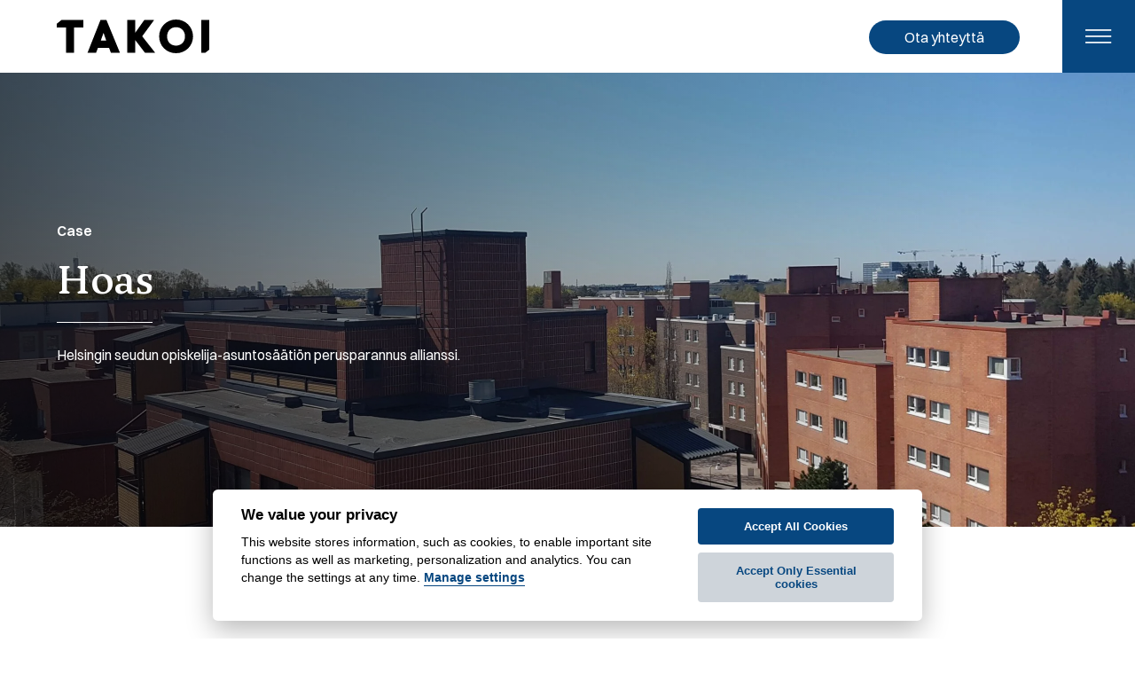

--- FILE ---
content_type: text/html; charset=UTF-8
request_url: https://takoi.fi/cases/hoas/
body_size: 11132
content:
<!doctype html>
<html lang="en-US">
<head>
		<meta charset="UTF-8">
	<meta name="viewport" content="width=device-width, initial-scale=1, shrink-to-fit=no">
    <meta name="facebook-domain-verification" content="xrpa2hrno1dggd84zoahmwjhagxnvh" />
	<meta name='robots' content='index, follow, max-image-preview:large, max-snippet:-1, max-video-preview:-1' />

	<title>HOAS - Takoi</title>
	<meta name="description" content="Vuonna 2018 Takoi aloitti yhtenä suunnitteluosapuolena Suomen ensimmäisessä asuinrakennuksiin kohdistuvassa perusparannusallianssihankkeessa." />
	<link rel="canonical" href="https://takoi.fi/cases/hoas/" />
	<meta property="og:locale" content="en_US" />
	<meta property="og:type" content="article" />
	<meta property="og:title" content="HOAS - Takoi" />
	<meta property="og:description" content="Vuonna 2018 Takoi aloitti yhtenä suunnitteluosapuolena Suomen ensimmäisessä asuinrakennuksiin kohdistuvassa perusparannusallianssihankkeessa." />
	<meta property="og:url" content="https://takoi.fi/cases/hoas/" />
	<meta property="og:site_name" content="Takoi" />
	<meta property="article:publisher" content="https://www.facebook.com/takoiyhtiot" />
	<meta property="article:modified_time" content="2023-11-20T12:06:45+00:00" />
	<meta property="og:image" content="https://takoi.fi/app/uploads/2023/02/takoi-general-referenssikuvat-scaled.jpg" />
	<meta property="og:image:width" content="2560" />
	<meta property="og:image:height" content="1437" />
	<meta property="og:image:type" content="image/jpeg" />
	<meta name="twitter:card" content="summary_large_image" />
	<meta name="twitter:site" content="@no" />
	<meta name="twitter:label1" content="Est. reading time" />
	<meta name="twitter:data1" content="2 minutes" />
	<script type="application/ld+json" class="yoast-schema-graph">{"@context":"https://schema.org","@graph":[{"@type":"WebPage","@id":"https://takoi.fi/cases/hoas/","url":"https://takoi.fi/cases/hoas/","name":"HOAS - Takoi","isPartOf":{"@id":"https://takoi.fi/#website"},"datePublished":"2023-02-28T13:16:59+00:00","dateModified":"2023-11-20T12:06:45+00:00","description":"Vuonna 2018 Takoi aloitti yhtenä suunnitteluosapuolena Suomen ensimmäisessä asuinrakennuksiin kohdistuvassa perusparannusallianssihankkeessa.","breadcrumb":{"@id":"https://takoi.fi/cases/hoas/#breadcrumb"},"inLanguage":"en-US","potentialAction":[{"@type":"ReadAction","target":["https://takoi.fi/cases/hoas/"]}]},{"@type":"BreadcrumbList","@id":"https://takoi.fi/cases/hoas/#breadcrumb","itemListElement":[{"@type":"ListItem","position":1,"name":"Home","item":"https://takoi.fi/"},{"@type":"ListItem","position":2,"name":"Case","item":"https://takoi.fi/cases/"},{"@type":"ListItem","position":3,"name":"HOAS"}]},{"@type":"WebSite","@id":"https://takoi.fi/#website","url":"https://takoi.fi/","name":"Takoi","description":"","publisher":{"@id":"https://takoi.fi/#organization"},"potentialAction":[{"@type":"SearchAction","target":{"@type":"EntryPoint","urlTemplate":"https://takoi.fi/?s={search_term_string}"},"query-input":{"@type":"PropertyValueSpecification","valueRequired":true,"valueName":"search_term_string"}}],"inLanguage":"en-US"},{"@type":"Organization","@id":"https://takoi.fi/#organization","name":"Takoi Yhtiöt Oy","url":"https://takoi.fi/","logo":{"@type":"ImageObject","inLanguage":"en-US","@id":"https://takoi.fi/#/schema/logo/image/","url":"https://takoi.fi/app/uploads/2023/03/takoi-black-e1679030293152.png","contentUrl":"https://takoi.fi/app/uploads/2023/03/takoi-black-e1679030293152.png","width":400,"height":90,"caption":"Takoi Yhtiöt Oy"},"image":{"@id":"https://takoi.fi/#/schema/logo/image/"},"sameAs":["https://www.facebook.com/takoiyhtiot","https://x.com/no","https://instagram.com/takoiyhtiot?igshid=YmMyMTA2M2Y=","https://www.linkedin.com/company/takoiyhtiot/"]}]}</script>


<link rel='dns-prefetch' href='//cdn.jsdelivr.net' />
<link rel='dns-prefetch' href='//takoi.fi' />
<link rel="alternate" type="application/rss+xml" title="Takoi &raquo; Feed" href="https://takoi.fi/feed/" />
<link rel="alternate" type="application/rss+xml" title="Takoi &raquo; Comments Feed" href="https://takoi.fi/comments/feed/" />
<link rel="alternate" title="oEmbed (JSON)" type="application/json+oembed" href="https://takoi.fi/wp-json/oembed/1.0/embed?url=https%3A%2F%2Ftakoi.fi%2Fcases%2Fhoas%2F" />
<link rel="alternate" title="oEmbed (XML)" type="text/xml+oembed" href="https://takoi.fi/wp-json/oembed/1.0/embed?url=https%3A%2F%2Ftakoi.fi%2Fcases%2Fhoas%2F&#038;format=xml" />
<style id='wp-img-auto-sizes-contain-inline-css' type='text/css'>
img:is([sizes=auto i],[sizes^="auto," i]){contain-intrinsic-size:3000px 1500px}
/*# sourceURL=wp-img-auto-sizes-contain-inline-css */
</style>
<style id='wp-block-library-inline-css' type='text/css'>
:root{--wp-block-synced-color:#7a00df;--wp-block-synced-color--rgb:122,0,223;--wp-bound-block-color:var(--wp-block-synced-color);--wp-editor-canvas-background:#ddd;--wp-admin-theme-color:#007cba;--wp-admin-theme-color--rgb:0,124,186;--wp-admin-theme-color-darker-10:#006ba1;--wp-admin-theme-color-darker-10--rgb:0,107,160.5;--wp-admin-theme-color-darker-20:#005a87;--wp-admin-theme-color-darker-20--rgb:0,90,135;--wp-admin-border-width-focus:2px}@media (min-resolution:192dpi){:root{--wp-admin-border-width-focus:1.5px}}.wp-element-button{cursor:pointer}:root .has-very-light-gray-background-color{background-color:#eee}:root .has-very-dark-gray-background-color{background-color:#313131}:root .has-very-light-gray-color{color:#eee}:root .has-very-dark-gray-color{color:#313131}:root .has-vivid-green-cyan-to-vivid-cyan-blue-gradient-background{background:linear-gradient(135deg,#00d084,#0693e3)}:root .has-purple-crush-gradient-background{background:linear-gradient(135deg,#34e2e4,#4721fb 50%,#ab1dfe)}:root .has-hazy-dawn-gradient-background{background:linear-gradient(135deg,#faaca8,#dad0ec)}:root .has-subdued-olive-gradient-background{background:linear-gradient(135deg,#fafae1,#67a671)}:root .has-atomic-cream-gradient-background{background:linear-gradient(135deg,#fdd79a,#004a59)}:root .has-nightshade-gradient-background{background:linear-gradient(135deg,#330968,#31cdcf)}:root .has-midnight-gradient-background{background:linear-gradient(135deg,#020381,#2874fc)}:root{--wp--preset--font-size--normal:16px;--wp--preset--font-size--huge:42px}.has-regular-font-size{font-size:1em}.has-larger-font-size{font-size:2.625em}.has-normal-font-size{font-size:var(--wp--preset--font-size--normal)}.has-huge-font-size{font-size:var(--wp--preset--font-size--huge)}.has-text-align-center{text-align:center}.has-text-align-left{text-align:left}.has-text-align-right{text-align:right}.has-fit-text{white-space:nowrap!important}#end-resizable-editor-section{display:none}.aligncenter{clear:both}.items-justified-left{justify-content:flex-start}.items-justified-center{justify-content:center}.items-justified-right{justify-content:flex-end}.items-justified-space-between{justify-content:space-between}.screen-reader-text{border:0;clip-path:inset(50%);height:1px;margin:-1px;overflow:hidden;padding:0;position:absolute;width:1px;word-wrap:normal!important}.screen-reader-text:focus{background-color:#ddd;clip-path:none;color:#444;display:block;font-size:1em;height:auto;left:5px;line-height:normal;padding:15px 23px 14px;text-decoration:none;top:5px;width:auto;z-index:100000}html :where(.has-border-color){border-style:solid}html :where([style*=border-top-color]){border-top-style:solid}html :where([style*=border-right-color]){border-right-style:solid}html :where([style*=border-bottom-color]){border-bottom-style:solid}html :where([style*=border-left-color]){border-left-style:solid}html :where([style*=border-width]){border-style:solid}html :where([style*=border-top-width]){border-top-style:solid}html :where([style*=border-right-width]){border-right-style:solid}html :where([style*=border-bottom-width]){border-bottom-style:solid}html :where([style*=border-left-width]){border-left-style:solid}html :where(img[class*=wp-image-]){height:auto;max-width:100%}:where(figure){margin:0 0 1em}html :where(.is-position-sticky){--wp-admin--admin-bar--position-offset:var(--wp-admin--admin-bar--height,0px)}@media screen and (max-width:600px){html :where(.is-position-sticky){--wp-admin--admin-bar--position-offset:0px}}

/*# sourceURL=wp-block-library-inline-css */
</style><style id='wp-block-heading-inline-css' type='text/css'>
h1:where(.wp-block-heading).has-background,h2:where(.wp-block-heading).has-background,h3:where(.wp-block-heading).has-background,h4:where(.wp-block-heading).has-background,h5:where(.wp-block-heading).has-background,h6:where(.wp-block-heading).has-background{padding:1.25em 2.375em}h1.has-text-align-left[style*=writing-mode]:where([style*=vertical-lr]),h1.has-text-align-right[style*=writing-mode]:where([style*=vertical-rl]),h2.has-text-align-left[style*=writing-mode]:where([style*=vertical-lr]),h2.has-text-align-right[style*=writing-mode]:where([style*=vertical-rl]),h3.has-text-align-left[style*=writing-mode]:where([style*=vertical-lr]),h3.has-text-align-right[style*=writing-mode]:where([style*=vertical-rl]),h4.has-text-align-left[style*=writing-mode]:where([style*=vertical-lr]),h4.has-text-align-right[style*=writing-mode]:where([style*=vertical-rl]),h5.has-text-align-left[style*=writing-mode]:where([style*=vertical-lr]),h5.has-text-align-right[style*=writing-mode]:where([style*=vertical-rl]),h6.has-text-align-left[style*=writing-mode]:where([style*=vertical-lr]),h6.has-text-align-right[style*=writing-mode]:where([style*=vertical-rl]){rotate:180deg}
/*# sourceURL=https://takoi.fi/wp/wp-includes/blocks/heading/style.min.css */
</style>
<style id='wp-block-columns-inline-css' type='text/css'>
.wp-block-columns{box-sizing:border-box;display:flex;flex-wrap:wrap!important}@media (min-width:782px){.wp-block-columns{flex-wrap:nowrap!important}}.wp-block-columns{align-items:normal!important}.wp-block-columns.are-vertically-aligned-top{align-items:flex-start}.wp-block-columns.are-vertically-aligned-center{align-items:center}.wp-block-columns.are-vertically-aligned-bottom{align-items:flex-end}@media (max-width:781px){.wp-block-columns:not(.is-not-stacked-on-mobile)>.wp-block-column{flex-basis:100%!important}}@media (min-width:782px){.wp-block-columns:not(.is-not-stacked-on-mobile)>.wp-block-column{flex-basis:0;flex-grow:1}.wp-block-columns:not(.is-not-stacked-on-mobile)>.wp-block-column[style*=flex-basis]{flex-grow:0}}.wp-block-columns.is-not-stacked-on-mobile{flex-wrap:nowrap!important}.wp-block-columns.is-not-stacked-on-mobile>.wp-block-column{flex-basis:0;flex-grow:1}.wp-block-columns.is-not-stacked-on-mobile>.wp-block-column[style*=flex-basis]{flex-grow:0}:where(.wp-block-columns){margin-bottom:1.75em}:where(.wp-block-columns.has-background){padding:1.25em 2.375em}.wp-block-column{flex-grow:1;min-width:0;overflow-wrap:break-word;word-break:break-word}.wp-block-column.is-vertically-aligned-top{align-self:flex-start}.wp-block-column.is-vertically-aligned-center{align-self:center}.wp-block-column.is-vertically-aligned-bottom{align-self:flex-end}.wp-block-column.is-vertically-aligned-stretch{align-self:stretch}.wp-block-column.is-vertically-aligned-bottom,.wp-block-column.is-vertically-aligned-center,.wp-block-column.is-vertically-aligned-top{width:100%}
/*# sourceURL=https://takoi.fi/wp/wp-includes/blocks/columns/style.min.css */
</style>
<style id='wp-block-paragraph-inline-css' type='text/css'>
.is-small-text{font-size:.875em}.is-regular-text{font-size:1em}.is-large-text{font-size:2.25em}.is-larger-text{font-size:3em}.has-drop-cap:not(:focus):first-letter{float:left;font-size:8.4em;font-style:normal;font-weight:100;line-height:.68;margin:.05em .1em 0 0;text-transform:uppercase}body.rtl .has-drop-cap:not(:focus):first-letter{float:none;margin-left:.1em}p.has-drop-cap.has-background{overflow:hidden}:root :where(p.has-background){padding:1.25em 2.375em}:where(p.has-text-color:not(.has-link-color)) a{color:inherit}p.has-text-align-left[style*="writing-mode:vertical-lr"],p.has-text-align-right[style*="writing-mode:vertical-rl"]{rotate:180deg}
/*# sourceURL=https://takoi.fi/wp/wp-includes/blocks/paragraph/style.min.css */
</style>
<style id='wp-block-separator-inline-css' type='text/css'>
@charset "UTF-8";.wp-block-separator{border:none;border-top:2px solid}:root :where(.wp-block-separator.is-style-dots){height:auto;line-height:1;text-align:center}:root :where(.wp-block-separator.is-style-dots):before{color:currentColor;content:"···";font-family:serif;font-size:1.5em;letter-spacing:2em;padding-left:2em}.wp-block-separator.is-style-dots{background:none!important;border:none!important}
/*# sourceURL=https://takoi.fi/wp/wp-includes/blocks/separator/style.min.css */
</style>
<style id='wp-block-spacer-inline-css' type='text/css'>
.wp-block-spacer{clear:both}
/*# sourceURL=https://takoi.fi/wp/wp-includes/blocks/spacer/style.min.css */
</style>
<style id='global-styles-inline-css' type='text/css'>
:root{--wp--preset--aspect-ratio--square: 1;--wp--preset--aspect-ratio--4-3: 4/3;--wp--preset--aspect-ratio--3-4: 3/4;--wp--preset--aspect-ratio--3-2: 3/2;--wp--preset--aspect-ratio--2-3: 2/3;--wp--preset--aspect-ratio--16-9: 16/9;--wp--preset--aspect-ratio--9-16: 9/16;--wp--preset--color--black: #000000;--wp--preset--color--cyan-bluish-gray: #abb8c3;--wp--preset--color--white: #ffffff;--wp--preset--color--pale-pink: #f78da7;--wp--preset--color--vivid-red: #cf2e2e;--wp--preset--color--luminous-vivid-orange: #ff6900;--wp--preset--color--luminous-vivid-amber: #fcb900;--wp--preset--color--light-green-cyan: #7bdcb5;--wp--preset--color--vivid-green-cyan: #00d084;--wp--preset--color--pale-cyan-blue: #8ed1fc;--wp--preset--color--vivid-cyan-blue: #0693e3;--wp--preset--color--vivid-purple: #9b51e0;--wp--preset--color--charcoal: #1a1a1a;--wp--preset--color--blue: #074780;--wp--preset--gradient--vivid-cyan-blue-to-vivid-purple: linear-gradient(135deg,rgb(6,147,227) 0%,rgb(155,81,224) 100%);--wp--preset--gradient--light-green-cyan-to-vivid-green-cyan: linear-gradient(135deg,rgb(122,220,180) 0%,rgb(0,208,130) 100%);--wp--preset--gradient--luminous-vivid-amber-to-luminous-vivid-orange: linear-gradient(135deg,rgb(252,185,0) 0%,rgb(255,105,0) 100%);--wp--preset--gradient--luminous-vivid-orange-to-vivid-red: linear-gradient(135deg,rgb(255,105,0) 0%,rgb(207,46,46) 100%);--wp--preset--gradient--very-light-gray-to-cyan-bluish-gray: linear-gradient(135deg,rgb(238,238,238) 0%,rgb(169,184,195) 100%);--wp--preset--gradient--cool-to-warm-spectrum: linear-gradient(135deg,rgb(74,234,220) 0%,rgb(151,120,209) 20%,rgb(207,42,186) 40%,rgb(238,44,130) 60%,rgb(251,105,98) 80%,rgb(254,248,76) 100%);--wp--preset--gradient--blush-light-purple: linear-gradient(135deg,rgb(255,206,236) 0%,rgb(152,150,240) 100%);--wp--preset--gradient--blush-bordeaux: linear-gradient(135deg,rgb(254,205,165) 0%,rgb(254,45,45) 50%,rgb(107,0,62) 100%);--wp--preset--gradient--luminous-dusk: linear-gradient(135deg,rgb(255,203,112) 0%,rgb(199,81,192) 50%,rgb(65,88,208) 100%);--wp--preset--gradient--pale-ocean: linear-gradient(135deg,rgb(255,245,203) 0%,rgb(182,227,212) 50%,rgb(51,167,181) 100%);--wp--preset--gradient--electric-grass: linear-gradient(135deg,rgb(202,248,128) 0%,rgb(113,206,126) 100%);--wp--preset--gradient--midnight: linear-gradient(135deg,rgb(2,3,129) 0%,rgb(40,116,252) 100%);--wp--preset--font-size--small: 12px;--wp--preset--font-size--medium: 20px;--wp--preset--font-size--large: 19px;--wp--preset--font-size--x-large: 42px;--wp--preset--font-size--normal: 16px;--wp--preset--font-size--huge: 24px;--wp--preset--spacing--20: 0.44rem;--wp--preset--spacing--30: 0.67rem;--wp--preset--spacing--40: 1rem;--wp--preset--spacing--50: 1.5rem;--wp--preset--spacing--60: 2.25rem;--wp--preset--spacing--70: 3.38rem;--wp--preset--spacing--80: 5.06rem;--wp--preset--shadow--natural: 6px 6px 9px rgba(0, 0, 0, 0.2);--wp--preset--shadow--deep: 12px 12px 50px rgba(0, 0, 0, 0.4);--wp--preset--shadow--sharp: 6px 6px 0px rgba(0, 0, 0, 0.2);--wp--preset--shadow--outlined: 6px 6px 0px -3px rgb(255, 255, 255), 6px 6px rgb(0, 0, 0);--wp--preset--shadow--crisp: 6px 6px 0px rgb(0, 0, 0);}:where(.is-layout-flex){gap: 0.5em;}:where(.is-layout-grid){gap: 0.5em;}body .is-layout-flex{display: flex;}.is-layout-flex{flex-wrap: wrap;align-items: center;}.is-layout-flex > :is(*, div){margin: 0;}body .is-layout-grid{display: grid;}.is-layout-grid > :is(*, div){margin: 0;}:where(.wp-block-columns.is-layout-flex){gap: 2em;}:where(.wp-block-columns.is-layout-grid){gap: 2em;}:where(.wp-block-post-template.is-layout-flex){gap: 1.25em;}:where(.wp-block-post-template.is-layout-grid){gap: 1.25em;}.has-black-color{color: var(--wp--preset--color--black) !important;}.has-cyan-bluish-gray-color{color: var(--wp--preset--color--cyan-bluish-gray) !important;}.has-white-color{color: var(--wp--preset--color--white) !important;}.has-pale-pink-color{color: var(--wp--preset--color--pale-pink) !important;}.has-vivid-red-color{color: var(--wp--preset--color--vivid-red) !important;}.has-luminous-vivid-orange-color{color: var(--wp--preset--color--luminous-vivid-orange) !important;}.has-luminous-vivid-amber-color{color: var(--wp--preset--color--luminous-vivid-amber) !important;}.has-light-green-cyan-color{color: var(--wp--preset--color--light-green-cyan) !important;}.has-vivid-green-cyan-color{color: var(--wp--preset--color--vivid-green-cyan) !important;}.has-pale-cyan-blue-color{color: var(--wp--preset--color--pale-cyan-blue) !important;}.has-vivid-cyan-blue-color{color: var(--wp--preset--color--vivid-cyan-blue) !important;}.has-vivid-purple-color{color: var(--wp--preset--color--vivid-purple) !important;}.has-black-background-color{background-color: var(--wp--preset--color--black) !important;}.has-cyan-bluish-gray-background-color{background-color: var(--wp--preset--color--cyan-bluish-gray) !important;}.has-white-background-color{background-color: var(--wp--preset--color--white) !important;}.has-pale-pink-background-color{background-color: var(--wp--preset--color--pale-pink) !important;}.has-vivid-red-background-color{background-color: var(--wp--preset--color--vivid-red) !important;}.has-luminous-vivid-orange-background-color{background-color: var(--wp--preset--color--luminous-vivid-orange) !important;}.has-luminous-vivid-amber-background-color{background-color: var(--wp--preset--color--luminous-vivid-amber) !important;}.has-light-green-cyan-background-color{background-color: var(--wp--preset--color--light-green-cyan) !important;}.has-vivid-green-cyan-background-color{background-color: var(--wp--preset--color--vivid-green-cyan) !important;}.has-pale-cyan-blue-background-color{background-color: var(--wp--preset--color--pale-cyan-blue) !important;}.has-vivid-cyan-blue-background-color{background-color: var(--wp--preset--color--vivid-cyan-blue) !important;}.has-vivid-purple-background-color{background-color: var(--wp--preset--color--vivid-purple) !important;}.has-black-border-color{border-color: var(--wp--preset--color--black) !important;}.has-cyan-bluish-gray-border-color{border-color: var(--wp--preset--color--cyan-bluish-gray) !important;}.has-white-border-color{border-color: var(--wp--preset--color--white) !important;}.has-pale-pink-border-color{border-color: var(--wp--preset--color--pale-pink) !important;}.has-vivid-red-border-color{border-color: var(--wp--preset--color--vivid-red) !important;}.has-luminous-vivid-orange-border-color{border-color: var(--wp--preset--color--luminous-vivid-orange) !important;}.has-luminous-vivid-amber-border-color{border-color: var(--wp--preset--color--luminous-vivid-amber) !important;}.has-light-green-cyan-border-color{border-color: var(--wp--preset--color--light-green-cyan) !important;}.has-vivid-green-cyan-border-color{border-color: var(--wp--preset--color--vivid-green-cyan) !important;}.has-pale-cyan-blue-border-color{border-color: var(--wp--preset--color--pale-cyan-blue) !important;}.has-vivid-cyan-blue-border-color{border-color: var(--wp--preset--color--vivid-cyan-blue) !important;}.has-vivid-purple-border-color{border-color: var(--wp--preset--color--vivid-purple) !important;}.has-vivid-cyan-blue-to-vivid-purple-gradient-background{background: var(--wp--preset--gradient--vivid-cyan-blue-to-vivid-purple) !important;}.has-light-green-cyan-to-vivid-green-cyan-gradient-background{background: var(--wp--preset--gradient--light-green-cyan-to-vivid-green-cyan) !important;}.has-luminous-vivid-amber-to-luminous-vivid-orange-gradient-background{background: var(--wp--preset--gradient--luminous-vivid-amber-to-luminous-vivid-orange) !important;}.has-luminous-vivid-orange-to-vivid-red-gradient-background{background: var(--wp--preset--gradient--luminous-vivid-orange-to-vivid-red) !important;}.has-very-light-gray-to-cyan-bluish-gray-gradient-background{background: var(--wp--preset--gradient--very-light-gray-to-cyan-bluish-gray) !important;}.has-cool-to-warm-spectrum-gradient-background{background: var(--wp--preset--gradient--cool-to-warm-spectrum) !important;}.has-blush-light-purple-gradient-background{background: var(--wp--preset--gradient--blush-light-purple) !important;}.has-blush-bordeaux-gradient-background{background: var(--wp--preset--gradient--blush-bordeaux) !important;}.has-luminous-dusk-gradient-background{background: var(--wp--preset--gradient--luminous-dusk) !important;}.has-pale-ocean-gradient-background{background: var(--wp--preset--gradient--pale-ocean) !important;}.has-electric-grass-gradient-background{background: var(--wp--preset--gradient--electric-grass) !important;}.has-midnight-gradient-background{background: var(--wp--preset--gradient--midnight) !important;}.has-small-font-size{font-size: var(--wp--preset--font-size--small) !important;}.has-medium-font-size{font-size: var(--wp--preset--font-size--medium) !important;}.has-large-font-size{font-size: var(--wp--preset--font-size--large) !important;}.has-x-large-font-size{font-size: var(--wp--preset--font-size--x-large) !important;}
:where(.wp-block-columns.is-layout-flex){gap: 2em;}:where(.wp-block-columns.is-layout-grid){gap: 2em;}
/*# sourceURL=global-styles-inline-css */
</style>
<style id='core-block-supports-inline-css' type='text/css'>
.wp-container-core-columns-is-layout-9d6595d7{flex-wrap:nowrap;}
/*# sourceURL=core-block-supports-inline-css */
</style>

<style id='classic-theme-styles-inline-css' type='text/css'>
/*! This file is auto-generated */
.wp-block-button__link{color:#fff;background-color:#32373c;border-radius:9999px;box-shadow:none;text-decoration:none;padding:calc(.667em + 2px) calc(1.333em + 2px);font-size:1.125em}.wp-block-file__button{background:#32373c;color:#fff;text-decoration:none}
/*# sourceURL=/wp-includes/css/classic-themes.min.css */
</style>
<link rel='stylesheet' id='bureaulittle-custom-block-styles-css' href='https://takoi.fi/app/themes/takoi/build/css/custom-blocks-styles.css?ver=6.9' type='text/css' media='all' />
<link rel='stylesheet' id='bureaulittle-style-css' href='https://takoi.fi/app/themes/takoi/build/css/style.css?ver=1768906096' type='text/css' media='all' />
<link rel='stylesheet' id='aos-css-css' href='https://takoi.fi/app/themes/takoi/build/css/aos.css?ver=1768906097' type='text/css' media='all' />
<link rel='stylesheet' id='cookieconsent_style-css' href='https://takoi.fi/app/themes/takoi/assets/scss/lib/cookieconsent.css?ver=6.9' type='text/css' media='all' />
<script type="text/javascript" src="https://takoi.fi/wp/wp-includes/js/jquery/jquery.min.js?ver=3.7.1" id="jquery-core-js"></script>
<script type="text/javascript" src="https://takoi.fi/wp/wp-includes/js/jquery/jquery-migrate.min.js?ver=3.4.1" id="jquery-migrate-js"></script>
<script type="text/javascript" src="https://takoi.fi/app/themes/takoi/assets/js/lib/uuidv4.min.js?ver=6.9" id="uuidv4-js"></script>
<script type="text/javascript" src="https://takoi.fi/app/themes/takoi/assets/js/lib/cookieconsent.js?ver=6.9" id="cookieconsent-js"></script>
<script type="text/javascript" src="https://takoi.fi/app/themes/takoi/assets/js/lib/cookieconsent.init.js?ver=1" id="cookieconsentinit-js"></script>
<link rel="https://api.w.org/" href="https://takoi.fi/wp-json/" /><link rel="alternate" title="JSON" type="application/json" href="https://takoi.fi/wp-json/wp/v2/pages/1997" /><meta name="generator" content="performance-lab 4.0.1; plugins: ">
<link rel="icon" href="https://takoi.fi/app/uploads/2023/02/cropped-screenshot-32x32.png" sizes="32x32" />
<link rel="icon" href="https://takoi.fi/app/uploads/2023/02/cropped-screenshot-192x192.png" sizes="192x192" />
<link rel="apple-touch-icon" href="https://takoi.fi/app/uploads/2023/02/cropped-screenshot-180x180.png" />
<meta name="msapplication-TileImage" content="https://takoi.fi/app/uploads/2023/02/cropped-screenshot-270x270.png" />
		<style type="text/css" id="wp-custom-css">
			.grecaptcha-badge {
	display: none;
}
.wt-cli-privacy-btn {
	background: #074780 !Important;
}
.cli-switch input:checked + .cli-slider {
	background: #074780 !Important;
}		</style>
			    <!-- Meta Pixel Code -->
    <script type="text/plain" data-cookiecategory="ads">
        !function(f,b,e,v,n,t,s)
        {if(f.fbq)return;n=f.fbq=function(){n.callMethod?
            n.callMethod.apply(n,arguments):n.queue.push(arguments)};
            if(!f._fbq)f._fbq=n;n.push=n;n.loaded=!0;n.version='2.0';
            n.queue=[];t=b.createElement(e);t.async=!0;
            t.src=v;s=b.getElementsByTagName(e)[0];
            s.parentNode.insertBefore(t,s)}(window, document,'script',
            'https://connect.facebook.net/en_US/fbevents.js');
        fbq('init', '1634681353637774');
        fbq('track', 'PageView');
    </script>

    <!-- End Meta Pixel Code -->
    
    <script type="text/plain" data-cookiecategory="necessary">
		setDefaultGtmConsent();
		setGtmConsent();
	</script>

    <!-- Google tag (gtag.js) -->
    <script type="text/plain" data-cookiecategory="analytics" async src="https://www.googletagmanager.com/gtag/js?id=G-63VCDZZ32V"></script>
    <script type="text/plain" data-cookiecategory="analytics" >
        window.dataLayer = window.dataLayer || [];
        function gtag(){dataLayer.push(arguments);}
        gtag('js', new Date());

        gtag('config', 'G-63VCDZZ32V');
    </script>
</head>

<body class="wp-singular page-template-default page page-id-1997 page-child parent-pageid-2272 wp-embed-responsive wp-theme-takoi">
<noscript>
    <img height="1" width="1" style="display:none" src="https://www.facebook.com/tr?id=1634681353637774&ev=PageView&noscript=1"/></noscript>
<div id="page" class="site">
	<a class="skip-link screen-reader-text" href="#main">Skip to content</a>
	<header role="banner" id="masthead" class="site-header nav-wrap " >
		<div class="container-fluid">
			<nav id="site-navigation" class="main-navigation navbar navbar-light" role="navigation">
				<div class="site-branding navbar-brand">
					                    <a href="https://takoi.fi">
                        <svg width="172" height="38" viewBox="0 0 172 38" fill="none" xmlns="http://www.w3.org/2000/svg">
                            <path d="M59.0173 32.0462H46.4187L44.3656 37.4774H34.7223L49.3117 0.578583H56.0807L71.2426 37.4712H61.0704L59.0173 32.0399V32.0462ZM50.0023 22.8199L49.685 23.666H55.8008L55.5892 23.0314L52.746 15.0183L50.0023 22.8199Z" fill="#000000"/>
                            <path d="M109.424 1.1074L96.3526 18.9191L110.637 36.9984V37.4712H99.4634L88.5011 23.187V37.4712H79.4861V0.578583H88.5011V14.9188L98.723 0.578583H109.424V1.1074Z" fill="#000000"/>
                            <path d="M134.559 0C145.098 0 153.69 8.22462 153.69 19.0809C153.69 29.9371 145.098 38 134.559 38C124.02 38 115.478 29.9371 115.478 19.0809C115.478 8.22462 124.02 0 134.559 0ZM134.347 29.4643C139.461 29.5141 144.625 26.0363 144.625 19.0809C144.625 12.1254 139.461 8.54191 134.347 8.64767C129.339 8.75344 124.437 12.1814 124.437 19.0809C124.437 25.9804 129.339 29.4083 134.347 29.4643Z" fill="#000000"/>
                            <path d="M5.30073 0.578583L0 4.78421V9.01473H10.4895V37.4712H19.5045V9.01473H29.9379V0.578583H5.30073Z" fill="#000000"/>
                            <path d="M172 33.9001V0.578583H162.991V37.4712H167.496L172 33.9001Z" fill="#000000"/>
                        </svg>
                    </a>
				</div>
				<span class="visually-hidden">Toggle navigation</span>
                <div class="helper-menu"
                <ul id="9" class="menu"><li id="menu-item-683" class="btn btn-primary contact-button menu-item menu-item-type-custom menu-item-object-custom menu-item-683"><a href="/yhteystiedot">Ota yhteyttä</a></li>
</ul>				<button class="navbar-toggler brand" type="button" data-bs-toggle="collapse" data-bs-target="#navbar-collapse-primary" aria-controls="navbar-collapse-primary" aria-expanded="false" aria-label="Toggle navigation">
					<span class="navbar-toggler-icon"></span>
				</button>
                </div>

			</nav>
		</div>
        <div id="navbar-collapse-primary" class="collapse navbar-collapse custom-nav">
            <div class="nav-wrapper">
                <div class="inner-wrapper">
                <button class="close"></button>
                <ul id="primary-menu" class="vertical menu accordion-menu navbar-nav accordion" data-submenu-toggle="true"><li id="menu-item-139" class="menu-item menu-item-type-post_type menu-item-object-page nav-item nav-item-139"><a title="Isännöitsijälle ja taloyhtiölle" href="https://takoi.fi/isannoitsijalle-ja-taloyhtiolle/" class="nav-link">Isännöitsijälle ja taloyhtiölle</a></li>
<li id="menu-item-270" class="menu-item menu-item-type-post_type menu-item-object-page nav-item nav-item-270"><a title="Kiinteistönomistajalle" href="https://takoi.fi/kiinteistonomistajalle/" class="nav-link">Kiinteistönomistajalle</a></li>
<li id="menu-item-130" class="menu-item menu-item-type-post_type menu-item-object-page nav-item nav-item-130"><a title="Urakoitsijalle" href="https://takoi.fi/urakoitsijalle/" class="nav-link">Urakoitsijalle</a></li>
<li id="menu-item-133" class="menu-item menu-item-type-post_type menu-item-object-page menu-item-has-children nav-item nav-item-133 is-accordion-submenu-parent has-submenu-toggle"><a title="Palvelut" href="https://takoi.fi/palvelut/" class="nav-link">Palvelut</a><button class="submenu-toggle collapsed" data-bs-toggle="collapse" data-bs-target="#acc-menu-133" aria-expanded="false"  aria-controls="acc-menu-133" aria-controls="acc-menu-133" title="Toggle menu"><span class="submenu-toggle-text">Toggle menu</span></button>
<ul role="menu"  class="children submenu is-accordion-submenu accordion-collapse collapse"  aria-hidden="true" data-submenu id='acc-menu-133'>
	<li id="menu-item-138" class="menu-item menu-item-type-post_type menu-item-object-page nav-item nav-item-138"><a title="Arkkitehtisuunnittelu" href="https://takoi.fi/palvelut/arkkitehtisuunnittelu-takoi-yhtiot/" class="nav-link">Arkkitehtisuunnittelu</a></li>
	<li id="menu-item-137" class="menu-item menu-item-type-post_type menu-item-object-page nav-item nav-item-137"><a title="LVIA- ja energiasuunnittelu" href="https://takoi.fi/palvelut/lvi-suunnittelu/" class="nav-link">LVIA- ja energiasuunnittelu</a></li>
	<li id="menu-item-136" class="menu-item menu-item-type-post_type menu-item-object-page nav-item nav-item-136"><a title="Rakennesuunnittelu" href="https://takoi.fi/palvelut/rakennesuunnittelu/" class="nav-link">Rakennesuunnittelu</a></li>
	<li id="menu-item-135" class="menu-item menu-item-type-post_type menu-item-object-page nav-item nav-item-135"><a title="Rakennuttaminen ja valvonta" href="https://takoi.fi/palvelut/rakennuttaminen-ja-valvonta/" class="nav-link">Rakennuttaminen ja valvonta</a></li>
	<li id="menu-item-134" class="menu-item menu-item-type-post_type menu-item-object-page nav-item nav-item-134"><a title="Sähkösuunnittelu" href="https://takoi.fi/palvelut/sahkosuunnittelu/" class="nav-link">Sähkösuunnittelu</a></li>
</ul>
</li>
<li id="menu-item-132" class="menu-item menu-item-type-post_type menu-item-object-page nav-item nav-item-132"><a title="Referenssit" href="https://takoi.fi/referenssit/" class="nav-link">Referenssit</a></li>
<li id="menu-item-131" class="menu-item menu-item-type-post_type menu-item-object-page nav-item nav-item-131"><a title="Rekrytointi" href="https://takoi.fi/rekrytointi/" class="nav-link">Rekrytointi</a></li>
<li id="menu-item-1296" class="menu-item menu-item-type-post_type menu-item-object-page nav-item nav-item-1296"><a title="Filosofiamme" href="https://takoi.fi/filosofiamme/" class="nav-link">Filosofiamme</a></li>
<li id="menu-item-3302" class="menu-item menu-item-type-post_type menu-item-object-page nav-item nav-item-3302"><a title="Pintaa syvemmältä -koulutukset" href="https://takoi.fi/pintaa-syvemmalta-koulutukset/" class="nav-link">Pintaa syvemmältä -koulutukset</a></li>
<li id="menu-item-129" class="menu-item menu-item-type-post_type menu-item-object-page nav-item nav-item-129"><a title="Yhteystiedot" href="https://takoi.fi/yhteystiedot/" class="nav-link">Yhteystiedot</a></li>
</ul>                </div>
            </div>
        </div>
	</header>

			<div class="container">
					</div>
	
	<div id="content" class="site-content">
<header class="site-hero dark fullsize-background-yes"  style="background-image:url(https://takoi.fi/app/uploads/2023/03/20190506_115357-scaled.jpg);"  >
    <article class="container-fluid">
        <div class="hero-wrapper row">
            <div class="col text-col" data-aos="fade-up">
                <div>
		        <p class="pretitle">Case</p>		        <h1 class="h2">Hoas</h1>		        <p>Helsingin seudun opiskelija-asuntosäätiön perusparannus allianssi.</p>
                </div>
            </div>
                    </div>
    </article>
</header>
<div id="primary" class="content-area" >
    <!--<main tabindex="-1" id="main" class="site-main container">-->
    <main tabindex="-1" id="main" class="site-main container-fluid px-0">
		<article id="post-1997" class="clearfix post-1997 page type-page status-publish">
    
	
    <div class="entry-content">
		
<div style="height:100px" aria-hidden="true" class="wp-block-spacer"></div>



<div class="wp-block-columns is-layout-flex wp-container-core-columns-is-layout-9d6595d7 wp-block-columns-is-layout-flex">
<div class="wp-block-column is-layout-flow wp-block-column-is-layout-flow">
<h2 class="gutenberg-heading gutenberg-heading-undefined wp-block-heading">Allianssihankkeen lähtökohdat</h2>



<hr class="wp-block-separator has-alpha-channel-opacity"/>



<p class="gutenberg-paragraph">Vuonna 2018 Takoi aloitti yhtenä suunnitteluosapuolena Suomen ensimmäisessä asuinrakennuksiin kohdistuvassa perusparannusallianssihankkeessa. Suunnittelu- ja toteutusryhmäksi valikoitui Hoasin sekä Vison Oy:n yhdessä laatiman kilpailutuksen päätteeksi Takoin suunnitteluosapuolet sekä urakoitsijoiksi Renevo Oy, KRS-Yhtiöt ja TakuuSähkö Oy. Hanke toteutettiin viidessä Hoasin omistamassa asuinkerrostalokiinteistössä Helsingissä ja Espoossa.&nbsp;&nbsp;</p>



<p class="gutenberg-paragraph">Projektin tavoitteina oli mm. läpimenoaikojen lyhentäminen, laadun ja asiakastyytyväisyyden parantaminen sekä käyttöönoton ja takuuajan suunnitelmallinen toteuttaminen. Näihin uskottiin päästävän parhaiten allianssimallisella toteutuksella, jonka läpiviemiseksi oli hankkeeseen otettu mukaan ulkopuolinen allianssiasiantuntija Vison Oy.</p>



<h3 class="gutenberg-heading gutenberg-heading-undefined wp-block-heading">Suunnitteluvaihe</h3>



<p class="gutenberg-paragraph">Suunnittelutyö tehtiin hyödyntäen aktiivisesti Big Room -työskentelyä yhdessä tilaajan ja urakoitsijoiden kanssa. Hankkeen yhteydessä laadittiin aikataulutus Last Planner -muodossa toteutusvaiheeseen hankkeen tehokkaan läpimenon varmistamiseksi. Koronan rajoittaessa toimintaa tiivis Big Room -työskentely siirrettiin Teams-kokouksiksi, mikä toi omalta osaltaan haasteita hankkeeseen. Big Room -työskentelyn ja Teams-kokousten hybridimalliin siirryttiin rajoitusten keventyessä.</p>
</div>



<div class="wp-block-column is-layout-flow wp-block-column-is-layout-flow" style="flex-basis:50px"></div>



<div class="wp-block-column is-layout-flow wp-block-column-is-layout-flow">
<p class="gutenberg-paragraph">Tavanomaiseen kilpailu-urakkaan verrattuna hankemuodon etuna oli urakoitsijan mukaan saaminen jo suunnitteluvaiheessa. Eri osapuolten sitoutuessa pitkäkestoiseen hankkeeseen jo hyvissä ajoin, voitiin projektiryhmän työskentelytapoja kehittää ja oppia eri yritysten toimintamalleista. Jo alkuvaiheessa laaditun riskianalyysin avulla hankkeessa pystyttiin toteuttamaan järkevämpiä korjauskokonaisuuksia kuin normaaleissa kilpailu-urakoissa.</p>



<p class="gutenberg-paragraph">Asuntokorjaukset toteutettiin tahtiaikataulumallilla, jonka periaatteita mukaillen toteutettiin myös suunnitteluvaihe. Suunnitteluvaiheen osalta malli kuitenkin todettiin haastavaksi erinäisten yllätysten vuoksi, mutta lopulta aikatauluissa pysyttiin alkuperäisen suunnitelman mukaan.</p>



<h3 class="gutenberg-heading gutenberg-heading-undefined wp-block-heading">Hankkeen toteutus ja lopputulos</h3>



<p class="gutenberg-paragraph">Korjauskohteista viimeisen vastaanottotarkastus pidettiin kesällä 2022. Koko allianssihankkeen aikana osapuolet kehittyivät yhteistyössä merkittävästi ja lähes kaikki alussa asetetut tavoitteet saavutettiin. Tahtiaikataulun todettiin lyhentävän huomattavasti hankkeiden läpimenoaikoja. Viimeisen hankkeen asukaskyselyn tulokset ylittivät kaikki odotukset. Tämä osaltaan kuvastaa sisäänmuuton onnistumista ja toteutuksen laadukkuutta. Hankkeen kaikkien kohteiden tavoitekustannukset alitettiin, joten voidaan todeta, että hanke oli varsin onnistunut jokaisen osapuolen näkökulmasta.</p>
</div>
</div>
    </div>

	</article>
    </main>
</div>

	</div>
	<footer id="colophon" class="site-footer">
		<div class="site-info container-fluid px-0">
            <div class="row">
                <div class="col-lg-5 col-md-12 leftcol">
                    <a href="https://takoi.fi" class="footer-logo">
                        <svg width="172" height="38" viewBox="0 0 172 38" fill="none" xmlns="http://www.w3.org/2000/svg">
                            <path d="M59.0173 32.0462H46.4187L44.3656 37.4774H34.7223L49.3117 0.578583H56.0807L71.2426 37.4712H61.0704L59.0173 32.0399V32.0462ZM50.0023 22.8199L49.685 23.666H55.8008L55.5892 23.0314L52.746 15.0183L50.0023 22.8199Z" fill="#ffffff"/>
                            <path d="M109.424 1.1074L96.3526 18.9191L110.637 36.9984V37.4712H99.4634L88.5011 23.187V37.4712H79.4861V0.578583H88.5011V14.9188L98.723 0.578583H109.424V1.1074Z" fill="#ffffff"/>
                            <path d="M134.559 0C145.098 0 153.69 8.22462 153.69 19.0809C153.69 29.9371 145.098 38 134.559 38C124.02 38 115.478 29.9371 115.478 19.0809C115.478 8.22462 124.02 0 134.559 0ZM134.347 29.4643C139.461 29.5141 144.625 26.0363 144.625 19.0809C144.625 12.1254 139.461 8.54191 134.347 8.64767C129.339 8.75344 124.437 12.1814 124.437 19.0809C124.437 25.9804 129.339 29.4083 134.347 29.4643Z" fill="#ffffff"/>
                            <path d="M5.30073 0.578583L0 4.78421V9.01473H10.4895V37.4712H19.5045V9.01473H29.9379V0.578583H5.30073Z" fill="#ffffff"/>
                            <path d="M172 33.9001V0.578583H162.991V37.4712H167.496L172 33.9001Z" fill="#ffffff"/>
                        </svg>
                    </a>
                    <h4>Raudanlujaa rakentamisen<br />suunnittelua ja valvontaa.</h4>
	                                        <div class="some">
		                			                			                                                <a href=" https://www.linkedin.com/company/takoiyhtiot/"><img src="https://takoi.fi/app/uploads/2023/01/icons8-linkedin-24-1.svg" width="32" height="32" alt="" /></a>
			                
		                			                			                                                <a href="https://instagram.com/takoiyhtiot?igshid=YmMyMTA2M2Y="><img src="https://takoi.fi/app/uploads/2023/01/icons8-instagram-24-1.svg" width="32" height="32" alt="" /></a>
			                
		                			                			                                                <a href="https://www.facebook.com/takoiyhtiot"><img src="https://takoi.fi/app/uploads/2023/01/icons8-facebook-24-1.svg" width="32" height="32" alt="" /></a>
			                
		                                        </div>
	                	                <p><strong>Käyntiosoite Helsinki</strong><br />
Kaupintie 2, 00440 Helsinki<br />
041 515 2505 | info(at)takoi.fi</p>
<p><strong>Yhteystiedot Seinäjoki</strong><br />
Kalevankatu 10, 3.krs, 60100 Seinäjoki<br />
040 553 3590 | tarja.latva-kayra(at)takoi.fi</p>
<p><strong>Yhteystiedot Kotka</strong><br />
040 651 5162 | toni.turkia(at)takoi.fi</p>
<p><a href="/takoi-yhtiot-oy-tietosuojaseloste/">Tietosuojaseloste</a></p>
                    <button class="cookie-button" onclick="cookieconsent.showSettings()">Evästeasetukset</button>
                </div>
                <div class="col-lg-7 col-md-12 text-content">
                    <div class="row">
	                    <div class="col-lg-4 col-md-6">
	<h4>Yhteyshenkilöt</h4>
    <p><strong>Toimitusjohtaja</strong><br />
        SAKU HARJUNPÄÄ<br />
        <a href="tel:041 515 2505">041 515 2505</a><br />
        <a href="mailto:%&#055;&#051;&#037;61%6&#066;&#117;&#046;h&#097;&#114;junp%61a&#064;ta&#037;&#054;&#066;oi%&#050;E&#037;66i">saku.harjunpaa(at)takoi.fi</a><br />
    </p>
</div>
<div class="col-lg-4 col-md-6">
	<h4 class="emptyheading">&nbsp;</h4>  
    <p><strong><a href="/palvelut/arkkitehtisuunnittelu/">Arkkitehtisuunnittelu</a></strong><br />
        SUSANNA KINNUNEN<br />
        <a href="tel:044 7644 205">044 7644 205</a><br />
        <a href="mailto:susanna.kinnunen@takoi.fi">susanna.kinnunen(at)takoi.fi</a><br />
    </p>
</div>
<div class="col-lg-4 col-md-6">
	<h4 class="emptyheading">&nbsp;</h4>
    <p><strong><a href="/palvelut/lvia-ja-energiasuunnittelu/">LVIA- ja energiasuunnittelu</a></strong><br />
        ANTTI OLLIKAINEN<br />
        <a href="tel:040 524 5969">040 524 5969</a><br />
        <a href="mailto:antt&#105;&#046;oll&#037;69ka&#105;n%65&#037;6E&#064;tak&#111;i&#046;fi">antti.ollikainen(at)takoi.fi</a><br />
    </p>
</div>
<div class="col-lg-12 col-md-12 emptyheading">&nbsp;</div>
<div class="col-lg-4 col-md-6">
	<p><strong><a href="/palvelut/rakennesuunnittelu/">Rakennesuunnittelu</a></strong><br />
        TIMO OJA<br />
        <a href="tel:040 835 2553">040 835 2553</a><br />
        <a href="mailto:&#116;%6&#057;mo&#046;&#037;6Fja&#037;40takoi&#046;&#037;6&#054;i">timo.oja(at)takoi.fi</a><br />
    </p>
</div>
<div class="col-lg-4 col-md-6">
	<p><strong><a href="/palvelut/rakennuttaminen-ja-valvonta">Rakennuttaminen ja valvonta</a></strong><br />
        SAKU HARJUNPÄÄ<br />
        <a href="tel:041 515 2505">041 515 2505</a> <br />
        <a href="mailto:jo&#037;&#055;5&#110;&#105;&#046;&#115;ir%6&#070;la&#064;ta&#107;&#037;6&#070;&#105;&#046;f%69">saku.harjunpaa(at)takoi.fi</a><br />
    </p>
</div>
<div class="col-lg-4 col-md-6">
	<p><strong><a href="/palvelut/sahkosuunnittelu/">Sähkösuunnittelu</a></strong><br />
        PEKKA LINDEMAN<br />
        <a href="tel:040 125 8878">040 125 8878</a><br />
        <a href="mailto:pekka&#046;%6&#067;indem&#037;61n%&#052;0t&#097;k&#111;%69&#046;&#102;&#037;&#054;&#057;">pekka.lindeman(at)takoi.fi</a><br />
    </p>
</div>                    </div>
                </div>
            </div>
			<p class="mb-md-0"><p>© 2026 Takoi Yhtiöt Oy</p>		</div>
	</footer>
</div>
<script type="speculationrules">
{"prefetch":[{"source":"document","where":{"and":[{"href_matches":"/*"},{"not":{"href_matches":["/wp/wp-*.php","/wp/wp-admin/*","/app/uploads/*","/app/*","/app/plugins/*","/app/themes/takoi/*","/*\\?(.+)"]}},{"not":{"selector_matches":"a[rel~=\"nofollow\"]"}},{"not":{"selector_matches":".no-prefetch, .no-prefetch a"}}]},"eagerness":"conservative"}]}
</script>
<script type="text/javascript" src="https://cdn.jsdelivr.net/npm/bootstrap@5.1.3/dist/js/bootstrap.bundle.min.js" id="bureaulittle-bootstrap-js"></script>
<script type="text/javascript" src="https://takoi.fi/app/themes/takoi/build/js/site-js.min.js?ver=1768906107" id="bureaulittle-site-js-js"></script>

</body>
</html>

<!-- Dynamic page generated in 0.175 seconds. -->
<!-- Cached page generated by WP-Super-Cache on 2026-01-25 16:56:34 -->

<!-- super cache -->

--- FILE ---
content_type: text/css; charset=utf-8
request_url: https://takoi.fi/app/themes/takoi/build/css/custom-blocks-styles.css?ver=6.9
body_size: 3406
content:
.custom-block-accordion .accordion .accordion-item{border:0;border-top:2px solid #d9d9d9;border-radius:0;background:#fff}.custom-block-accordion .accordion .accordion-item .accordion-header button{color:#000;border:0;padding:25px .5rem 24px 0;cursor:pointer}.custom-block-accordion .accordion .accordion-item .accordion-header .accordion-button:not(.collapsed){background:#fff;-webkit-box-shadow:none;box-shadow:none}.custom-block-accordion .accordion .accordion-item .accordion-header .accordion-button::after{background-image:url(../../assets/images/Hamburger-auki.svg);-webkit-transform:rotate(-135deg);transform:rotate(-135deg)}.custom-block-accordion .accordion .accordion-item .accordion-header .accordion-button.collapsed::after{-webkit-transform:rotate(0deg);transform:rotate(0deg)}.custom-block-accordion .accordion .accordion-item .accordion-header .accordion-button:focus{-webkit-box-shadow:none;box-shadow:none}.custom-block-accordion .accordion .accordion-item:last-child{border-bottom:2px solid #d9d9d9}
.custom-block-contact{background:#1a1a1a;color:#fff;padding:50px 0}.custom-block-contact .container-fluid{max-width:90%}@media screen and (min-width: 1820px){.custom-block-contact .container-fluid{padding-left:5%;padding-right:5%;max-width:1820px}}.custom-block-contact .text-center{margin-bottom:30px;text-align:center}.custom-block-contact h1,.custom-block-contact h2,.custom-block-contact h3,.custom-block-contact h4,.custom-block-contact h5{color:#fff}.custom-block-contact .left{margin-bottom:50px}.custom-block-contact .persons{display:-webkit-box;display:-ms-flexbox;display:flex;-webkit-box-pack:center;-ms-flex-pack:center;justify-content:center;-ms-flex-wrap:wrap;flex-wrap:wrap}.custom-block-contact .persons .person{color:#fff;text-align:center;min-width:215px;max-width:225px;padding:0 10px 40px 10px}.custom-block-contact .persons .person figure{margin:auto;max-width:160px;border-radius:160px;overflow:hidden;margin-bottom:40px}.custom-block-contact .persons .person figure img{width:100%;min-width:160px;max-height:160px}.custom-block-contact .persons .person h4{margin-bottom:.7rem;max-width:100px;margin:auto;margin-bottom:10px}.custom-block-contact .persons .person .nomarginbottom{margin-bottom:0}.custom-block-contact .persons a{color:#fff}.custom-block-contact .persons .details{padding:0 10px;display:inline-block}.whitepaper-form input{background:rgba(0,0,0,0);color:#fff;border-radius:25px;border:1px solid #fff;padding-left:20px !important}.whitepaper-form input::-webkit-input-placeholder{color:#fff}.whitepaper-form input::-moz-placeholder{color:#fff}.whitepaper-form input::-ms-input-placeholder{color:#fff}.whitepaper-form input::placeholder{color:#fff}.whitepaper-form input[type=submit]{padding:8px 30px !important;background:#074780;border:0}
.custom-block-contact-single{background:#000;padding:50px 0}.custom-block-contact-single .container-fluid{max-width:90%}@media screen and (min-width: 2035px){.custom-block-contact-single .container-fluid{max-width:1820px;margin:auto;padding:0}}.custom-block-contact-single .container-fluid h1,.custom-block-contact-single .container-fluid h2,.custom-block-contact-single .container-fluid h3,.custom-block-contact-single .container-fluid h4,.custom-block-contact-single .container-fluid h5,.custom-block-contact-single .container-fluid a{color:#fff}@media screen and (max-width: 768px){.custom-block-contact-single .container-fluid .title{text-align:center}}.custom-block-contact-single .container-fluid .person{display:-webkit-box;display:-ms-flexbox;display:flex;-webkit-box-align:center;-ms-flex-align:center;align-items:center;-webkit-box-pack:start;-ms-flex-pack:start;justify-content:flex-start;color:#fff;text-align:left}@media screen and (max-width: 768px){.custom-block-contact-single .container-fluid .person{-ms-flex-wrap:wrap;flex-wrap:wrap}}@media screen and (max-width: 768px){.custom-block-contact-single .container-fluid .person{-webkit-box-pack:center;-ms-flex-pack:center;justify-content:center}}.custom-block-contact-single .container-fluid .person figure{max-width:160px;min-width:160px;border-radius:160px;overflow:hidden;margin-bottom:20px;margin-top:20px;margin-right:40px;-ms-flex-preferred-size:calc(40% - 40px);flex-basis:calc(40% - 40px)}@media screen and (max-width: 1200px){.custom-block-contact-single .container-fluid .person figure{-ms-flex-preferred-size:calc(40% - 20px);flex-basis:calc(40% - 20px);margin-right:20px}}.custom-block-contact-single .container-fluid .person figure img{width:100%}.custom-block-contact-single .container-fluid .person .person-inner{text-align:left;padding:0 5px 0 0px;-ms-flex-preferred-size:60%;flex-basis:60%;font-family:"Switzer-Medium",serif}@media screen and (max-width: 1500px){.custom-block-contact-single .container-fluid .person .person-inner{-ms-flex-preferred-size:100%;flex-basis:100%}}@media screen and (max-width: 768px){.custom-block-contact-single .container-fluid .person .person-inner{text-align:center}}.custom-block-contact-single .container-fluid .person .person-inner .details{margin-bottom:35px}
.custom-block-contact-form{background:#1a1a1a}.custom-block-contact-form.theme-white{background:#fff}.custom-block-contact-form.theme-white .container-fluid h2{color:#000}.custom-block-contact-form.theme-white .container-fluid form{color:#000}.custom-block-contact-form.theme-white .container-fluid form input,.custom-block-contact-form.theme-white .container-fluid form textarea,.custom-block-contact-form.theme-white .container-fluid form select{color:#000;border:1px solid #000}.custom-block-contact-form.theme-white .container-fluid form input::-webkit-input-placeholder,.custom-block-contact-form.theme-white .container-fluid form textarea::-webkit-input-placeholder,.custom-block-contact-form.theme-white .container-fluid form select::-webkit-input-placeholder{color:#000}.custom-block-contact-form.theme-white .container-fluid form input::-moz-placeholder,.custom-block-contact-form.theme-white .container-fluid form textarea::-moz-placeholder,.custom-block-contact-form.theme-white .container-fluid form select::-moz-placeholder{color:#000}.custom-block-contact-form.theme-white .container-fluid form input::-ms-input-placeholder,.custom-block-contact-form.theme-white .container-fluid form textarea::-ms-input-placeholder,.custom-block-contact-form.theme-white .container-fluid form select::-ms-input-placeholder{color:#000}.custom-block-contact-form.theme-white .container-fluid form input::placeholder,.custom-block-contact-form.theme-white .container-fluid form textarea::placeholder,.custom-block-contact-form.theme-white .container-fluid form select::placeholder{color:#000}.custom-block-contact-form.theme-white .container-fluid form select{background:rgba(0,0,0,0) url(../../assets/images/x-black.svg) no-repeat calc(100% - 20px) 16px}.custom-block-contact-form .container-fluid{background-color:rgba(0,0,0,0)}.custom-block-contact-form .container-fluid h2{text-align:left;color:#fff;margin-bottom:40px}.custom-block-contact-form .container-fluid .gform-body .gfield{margin-bottom:10px}.custom-block-contact-form .container-fluid img{max-width:35vw}.custom-block-contact-form .container-fluid .formcol{margin-right:5%;width:45%;padding-top:50px;padding-bottom:50px}@media screen and (max-width: 1024px){.custom-block-contact-form .container-fluid .formcol{width:90%;margin-right:0;margin-left:5%}}.custom-block-contact-form .container-fluid .imagecol{display:-webkit-box;display:-ms-flexbox;display:flex;-webkit-box-align:center;-ms-flex-align:center;align-items:center}@media screen and (max-width: 1024px){.custom-block-contact-form .container-fluid .imagecol{display:none}}.custom-block-contact-form .container-fluid form{font-family:"Switzer-Semibold",arial,verdana,serif;font-size:15px}.custom-block-contact-form .container-fluid form input{background:rgba(0,0,0,0);color:#fff;border-radius:25px;border:1px solid #fff;padding-left:10px !important}.custom-block-contact-form .container-fluid form input::-webkit-input-placeholder{color:#fff}.custom-block-contact-form .container-fluid form input::-moz-placeholder{color:#fff}.custom-block-contact-form .container-fluid form input::-ms-input-placeholder{color:#fff}.custom-block-contact-form .container-fluid form input::placeholder{color:#fff}.custom-block-contact-form .container-fluid form input[type=text],.custom-block-contact-form .container-fluid form input[type=email],.custom-block-contact-form .container-fluid form input[type=tel]{padding-left:20px !important}.custom-block-contact-form .container-fluid form select{border-radius:25px;border:1px solid #fff;color:#fff;padding-left:20px !important;-webkit-appearance:none;-moz-appearance:none;appearance:none;background:rgba(0,0,0,0) url(../../assets/images/x.svg) no-repeat calc(100% - 20px) 16px;background-size:12px}.custom-block-contact-form .container-fluid form textarea{background:rgba(0,0,0,0);color:#fff;border-radius:25px;border:1px solid #fff;padding-left:20px}.custom-block-contact-form .container-fluid form textarea::-webkit-input-placeholder{color:#fff}.custom-block-contact-form .container-fluid form textarea::-moz-placeholder{color:#fff}.custom-block-contact-form .container-fluid form textarea::-ms-input-placeholder{color:#fff}.custom-block-contact-form .container-fluid form textarea::placeholder{color:#fff}.custom-block-contact-form .container-fluid form input[type=submit]{padding:8px 30px !important;background:#074780;border:0;color:#fff}.gform_title{display:none}
@media(max-width: 767.98px){.custom-block-50-50-image-text{padding:0 !important}}.custom-block-50-50-image-text .row{margin:0}.custom-block-50-50-image-text .container-fluid{padding:0;max-width:100% !important}.custom-block-50-50-image-text .container-fluid .main.left{-webkit-box-ordinal-group:1;-ms-flex-order:0;order:0;display:-webkit-box;display:-ms-flexbox;display:flex}@media(max-width: 767.98px){.custom-block-50-50-image-text .container-fluid .main.left{-webkit-box-ordinal-group:initial;-ms-flex-order:initial;order:initial}}.custom-block-50-50-image-text .container-fluid .main.right{-webkit-box-ordinal-group:2;-ms-flex-order:1;order:1;display:-webkit-box;display:-ms-flexbox;display:flex}@media(max-width: 767.98px){.custom-block-50-50-image-text .container-fluid .main.right{-webkit-box-ordinal-group:initial;-ms-flex-order:initial;order:initial}}.custom-block-50-50-image-text.padding{padding:calc(1.4375rem + 2.25vw) 0}.custom-block-50-50-image-text.padding .container{padding:0 calc(1.5rem + 3vw)}@media(max-width: 767.98px){.custom-block-50-50-image-text.padding .container{padding:0 0px}}@media(min-width: 576px)and (max-width: 767.98px){.custom-block-50-50-image-text.padding .container{padding:0 0px}}.custom-block-50-50-image-text.padding .container .main.left .fifty-fifty-inner-content{padding-right:calc(1.5rem + 3vw);padding-left:0}@media(max-width: 767.98px){.custom-block-50-50-image-text.padding .container .main.left .fifty-fifty-inner-content{padding:calc(1.3125rem + 0.75vw) calc(1.375rem + 1.5vw)}}.custom-block-50-50-image-text.padding .container .main.right .fifty-fifty-inner-content{padding-left:calc(1.5rem + 3vw);padding-right:0}@media(max-width: 767.98px){.custom-block-50-50-image-text.padding .container .main.right .fifty-fifty-inner-content{padding:calc(1.3125rem + 0.75vw) calc(1.375rem + 1.5vw)}}.custom-block-50-50-image-text .row-aka-rivi{padding:0 0}.custom-block-50-50-image-text .image-cell{background-size:cover;background-position:center center;background-repeat:no-repeat}@media(max-width: 991.98px){.custom-block-50-50-image-text .image-cell{min-height:50vw;-webkit-box-ordinal-group:1 !important;-ms-flex-order:0 !important;order:0 !important}}.custom-block-50-50-image-text .image-cell img{width:100%}@media(max-width: 767.98px){.custom-block-50-50-image-text .image-cell img{width:100%}}.custom-block-50-50-image-text .text-content{display:-webkit-box;display:-ms-flexbox;display:flex;-webkit-box-pack:start;-ms-flex-pack:start;justify-content:flex-start;-webkit-box-align:center;-ms-flex-align:center;align-items:center;min-height:30vw}@media screen and (min-width: 1820px){.custom-block-50-50-image-text .text-content{min-height:545px}}@media(max-width: 767.98px){.custom-block-50-50-image-text .text-content{padding:20px 5% 20px 5%}}@media(min-width: 576px)and (max-width: 767.98px){.custom-block-50-50-image-text .text-content{display:block}}.custom-block-50-50-image-text .text-content .fifty-fifty-inner-content{text-align:center;max-width:550px;margin:auto;padding:20px}@media(max-width: 767.98px){.custom-block-50-50-image-text .text-content .fifty-fifty-inner-content{padding:20px 0}}.custom-block-50-50-image-text .text-content .fifty-fifty-inner-content .pretitle{font-family:"Switzer-Semibold",arial,serif}.custom-block-50-50-image-text .text-content .fifty-fifty-inner-content p:last-child{margin-bottom:0}.custom-block-50-50-image-text.grey{background:gray}@media(min-width: 576px)and (max-width: 767.98px){.custom-block-50-50-image-text.grey .fifty-fifty-inner-content{padding:20px}}.custom-block-50-50-image-text.blue{background:#074780;color:#fff}.custom-block-50-50-image-text.blue h3{color:#fff}@media(min-width: 576px)and (max-width: 767.98px){.custom-block-50-50-image-text.blue .fifty-fifty-inner-content{padding:20px}}.custom-block-50-50-image-text.blue .fifty-fifty-inner-content .btn{background:#fff;color:#074780;border:1px solid #fff}.custom-block-50-50-image-text.blue .fifty-fifty-inner-content .btn:hover{background:#074780;color:#fff;border:1px solid #fff}.custom-block-50-50-image-text.blue .fifty-fifty-inner-content .pretitle{color:#fff}
.custom-block-info-carousel{overflow:hidden}.custom-block-info-carousel .container-fluid{padding:0}.custom-block-info-carousel.theme-dark{background:#1a1a1a;color:#fff}.custom-block-info-carousel.theme-dark h2,.custom-block-info-carousel.theme-dark h3,.custom-block-info-carousel.theme-dark h4,.custom-block-info-carousel.theme-dark h5,.custom-block-info-carousel.theme-dark h6,.custom-block-info-carousel.theme-dark p{color:#fff}.custom-block-info-carousel.theme-dark h2,.custom-block-info-carousel.theme-dark p{max-width:500px}.custom-block-info-carousel .image-mask{padding:0}.custom-block-info-carousel .text-col{padding-left:10%;padding-right:5%}@media screen and (max-width: 1024px){.custom-block-info-carousel .text-col{padding:5%}}.custom-block-info-carousel .text-col h2{border-bottom:1px solid #fff;display:inline-block;padding-bottom:12px}.custom-block-info-carousel .carousel{overflow:hidden}.custom-block-info-carousel .carousel .carousel-inner{overflow:hidden}.custom-block-info-carousel .carousel-item .inner{width:100%;display:-webkit-box;display:-ms-flexbox;display:flex;-webkit-box-align:center;-ms-flex-align:center;align-items:center;-webkit-box-pack:justify;-ms-flex-pack:justify;justify-content:space-between;padding:0;margin:0;overflow:hidden}@media screen and (max-width: 768px){.custom-block-info-carousel .carousel-item .inner{-ms-flex-wrap:wrap;flex-wrap:wrap}.custom-block-info-carousel .carousel-item .inner .image-mask,.custom-block-info-carousel .carousel-item .inner .text-col{width:100%}}
.custom-block-person{display:-webkit-box;display:-ms-flexbox;display:flex;-webkit-box-pack:start;-ms-flex-pack:start;justify-content:flex-start;gap:40px}.custom-block-person.theme-white{color:#000}.custom-block-person.theme-white a,.custom-block-person.theme-white h4,.custom-block-person.theme-white .details,.custom-block-person.theme-white p{color:#000}.custom-block-person .person{display:-webkit-box;display:-ms-flexbox;display:flex;-webkit-box-align:center;-ms-flex-align:center;align-items:center;-webkit-box-pack:start;-ms-flex-pack:start;justify-content:flex-start;color:#fff;text-align:left;-ms-flex-wrap:wrap;flex-wrap:wrap;width:100%}.custom-block-person .person figure{max-width:160px;min-width:160px;border-radius:160px;overflow:hidden;margin-bottom:20px;margin-top:20px;margin-right:40px;-ms-flex-preferred-size:calc(40% - 40px);flex-basis:calc(40% - 40px)}@media screen and (max-width: 1200px){.custom-block-person .person figure{-ms-flex-preferred-size:calc(40% - 20px);flex-basis:calc(40% - 20px);margin-right:20px}}.custom-block-person .person figure img{width:100%}.custom-block-person .person .person-inner{text-align:left;padding:0 5px 0 0px;-ms-flex-preferred-size:60%;flex-basis:60%}@media screen and (max-width: 1500px){.custom-block-person .person .person-inner{-ms-flex-preferred-size:100%;flex-basis:100%}}.custom-block-person h4{width:100%;margin-bottom:10px}.custom-block-person a,.custom-block-person h4{color:#fff}.custom-block-person .details{padding:0 0px;display:inline-block}.custom-block-person .details p{margin-bottom:0}.custom-block-person .details-content{padding-top:20px}
.custom-block-reference-grid{padding-bottom:50px}.custom-block-reference-grid .refe-filters{margin:0 0 20px 0;padding:20px 0}.custom-block-reference-grid .refe-filters ul{list-style-type:none;margin:0 0 -1px 0;padding:0;display:-webkit-box;display:-ms-flexbox;display:flex;-webkit-box-pack:center;-ms-flex-pack:center;justify-content:center;border-bottom:2px solid #d9d9d9}@media screen and (max-width: 1500px){.custom-block-reference-grid .refe-filters ul{-ms-flex-wrap:wrap;flex-wrap:wrap}}.custom-block-reference-grid .refe-filters ul li{margin-bottom:-2px;color:#d9d9d9}.custom-block-reference-grid .refe-filters ul li.active{border-bottom:2px solid #074780;color:#074780;font-family:"Switzer-Semibold"}@media screen and (max-width: 1300px){.custom-block-reference-grid .refe-filters ul li.active{border:0}}.custom-block-reference-grid .refe-filters ul li.active button{color:#074780}.custom-block-reference-grid .refe-filters ul li button{color:#d9d9d9;padding-bottom:30px;padding-left:20px;padding-right:20px}@media screen and (max-width: 1300px){.custom-block-reference-grid .refe-filters ul li button{padding-left:10px;padding-right:10px;font-size:14px}}.custom-block-reference-grid .refe-filters ul .btn-check:focus+.btn,.custom-block-reference-grid .refe-filters ul .btn:focus{-webkit-box-shadow:none;box-shadow:none}.custom-block-reference-grid .loop-references{display:-webkit-box;display:-ms-flexbox;display:flex;-webkit-box-align:stretch;-ms-flex-align:stretch;align-items:stretch;-ms-flex-wrap:wrap;flex-wrap:wrap;margin-left:-20px;margin-right:-20px}.custom-block-reference-grid .reference-item{-ms-flex-wrap:wrap;flex-wrap:wrap;-webkit-box-flex:0;-ms-flex-positive:0;flex-grow:0;border-right:.5px solid #000;border-bottom:0;margin-right:20px;margin-left:20px;margin-bottom:40px;-ms-flex-preferred-size:calc(25% - 40px);flex-basis:calc(25% - 40px);-webkit-box-align:stretch;-ms-flex-align:stretch;align-items:stretch}@media(max-width: 1199.98px){.custom-block-reference-grid .reference-item{-ms-flex-preferred-size:calc(33.333% - 40px);flex-basis:calc(33.333% - 40px)}}@media(max-width: 991.98px){.custom-block-reference-grid .reference-item{-ms-flex-preferred-size:calc(50% - 40px);flex-basis:calc(50% - 40px)}}@media(max-width: 767.98px){.custom-block-reference-grid .reference-item{-ms-flex-preferred-size:calc(100% - 40px);flex-basis:calc(100% - 40px)}}.custom-block-reference-grid .reference-item a figure{width:100%;margin:0 0 20px 0;height:12vw;background-size:cover;background-position:center center;background-repeat:no-repeat;position:relative}@media screen and (max-width: 1200px){.custom-block-reference-grid .reference-item a figure{height:16vw}}@media screen and (max-width: 990px){.custom-block-reference-grid .reference-item a figure{height:26vw}}@media screen and (max-width: 768px){.custom-block-reference-grid .reference-item a figure{height:52vw;max-height:none}}.custom-block-reference-grid .reference-item a figure img{max-width:100%}.custom-block-reference-grid .reference-item a>.reference-content{padding-right:20px;display:-webkit-box;display:-ms-flexbox;display:flex;-ms-flex-item-align:start;align-self:flex-start;-ms-flex-wrap:wrap;flex-wrap:wrap;width:100%;min-height:95px}.custom-block-reference-grid .reference-item a>.reference-content h4{width:100%}
.custom-block-liftup-with-rounded-borders .container-fluid{padding:50px 0}.custom-block-liftup-with-rounded-borders .container-fluid .liftup-item{margin-bottom:30px;padding:0 25px}.custom-block-liftup-with-rounded-borders .container-fluid .liftup-inner{border-radius:30px;color:#fff;position:relative;background-size:cover;background-position:center center;height:100%}.custom-block-liftup-with-rounded-borders .container-fluid .liftup-inner .nolink{display:block;padding:20px;text-align:center}.custom-block-liftup-with-rounded-borders .container-fluid .liftup-inner:after{content:"";display:block;position:absolute;top:0;left:0;z-index:0;width:100%;height:100%;border-radius:30px;background:-webkit-gradient(linear, left top, left bottom, color-stop(30.73%, rgba(0, 0, 0, 0)), color-stop(64.58%, rgba(0, 0, 0, 0.6)));background:linear-gradient(180deg, rgba(0, 0, 0, 0) 30.73%, rgba(0, 0, 0, 0.6) 64.58%)}.custom-block-liftup-with-rounded-borders .container-fluid .liftup-inner a{display:block;width:100%;height:100%;padding:20px 20px 75px 20px;text-align:center;position:relative;z-index:2}.custom-block-liftup-with-rounded-borders .container-fluid .liftup-inner h1,.custom-block-liftup-with-rounded-borders .container-fluid .liftup-inner h2,.custom-block-liftup-with-rounded-borders .container-fluid .liftup-inner h3,.custom-block-liftup-with-rounded-borders .container-fluid .liftup-inner h4,.custom-block-liftup-with-rounded-borders .container-fluid .liftup-inner h5{color:#fff;-ms-flex-preferred-size:100%;flex-basis:100%;position:relative;z-index:2}.custom-block-liftup-with-rounded-borders .container-fluid .liftup-inner h4,.custom-block-liftup-with-rounded-borders .container-fluid .liftup-inner p{position:relative;z-index:2;color:#fff;-ms-flex-preferred-size:100%;flex-basis:100%}.custom-block-liftup-with-rounded-borders .container-fluid .liftup-inner button{position:relative;z-index:2}.custom-block-liftup-with-rounded-borders .container-fluid .liftup-inner h4{padding-top:70%;padding-bottom:10px;margin-bottom:0}
.custom-block-references figure{min-width:205px;max-height:250px;position:relative}.custom-block-references figure:after{content:"";width:100%;height:100%;background:-webkit-gradient(linear, left top, left bottom, color-stop(1%, rgba(0, 0, 0, 0)), color-stop(23%, rgba(0, 0, 0, 0)), to(rgba(0, 0, 0, 0.5)));background:linear-gradient(to bottom, rgba(0, 0, 0, 0) 1%, rgba(0, 0, 0, 0) 23%, rgba(0, 0, 0, 0.5) 100%);filter:progid:DXImageTransform.Microsoft.gradient( startColorstr="#00000000", endColorstr="#80000000",GradientType=0 );position:absolute;top:0;left:0;z-index:1;display:block}.custom-block-references figure img{max-width:200px}.custom-block-references .loop-references{display:-webkit-box;display:-ms-flexbox;display:flex}.custom-block-references .reference-item a{overflow:hidden;display:-webkit-box;display:-ms-flexbox;display:flex;-ms-flex-wrap:wrap;flex-wrap:wrap;-webkit-box-flex:1;-ms-flex-positive:1;flex-grow:1;-ms-flex-preferred-size:100%;flex-basis:100%}.custom-block-references .reference-item>div{overflow:hidden}.custom-block-references.horizontal .loop-references{-webkit-box-align:start;-ms-flex-align:start;align-items:flex-start;-ms-flex-wrap:wrap;flex-wrap:wrap;margin-left:-20px;margin-right:-20px}.custom-block-references.horizontal .loop-references .reference-item{-ms-flex-wrap:wrap;flex-wrap:wrap;-webkit-box-flex:0;-ms-flex-positive:0;flex-grow:0;border-right:.5px solid #000;border-bottom:0;margin-right:20px;margin-left:20px;margin-bottom:40px;-ms-flex-preferred-size:calc(25% - 40px);flex-basis:calc(25% - 40px);-webkit-box-align:start;-ms-flex-align:start;align-items:flex-start}@media(max-width: 1199.98px){.custom-block-references.horizontal .loop-references .reference-item{-ms-flex-preferred-size:calc(33.333% - 40px);flex-basis:calc(33.333% - 40px)}}@media(max-width: 991.98px){.custom-block-references.horizontal .loop-references .reference-item{-ms-flex-preferred-size:calc(50% - 40px);flex-basis:calc(50% - 40px)}}@media(max-width: 767.98px){.custom-block-references.horizontal .loop-references .reference-item{-ms-flex-preferred-size:calc(100% - 40px);flex-basis:calc(100% - 40px)}}.custom-block-references.horizontal .loop-references .reference-item figure{width:100%;margin:0 0 20px 0;height:12vw;background-size:cover;background-position:center center;background-repeat:no-repeat}@media screen and (max-width: 1200px){.custom-block-references.horizontal .loop-references .reference-item figure{height:16vw}}@media screen and (max-width: 990px){.custom-block-references.horizontal .loop-references .reference-item figure{height:26vw}}@media screen and (max-width: 768px){.custom-block-references.horizontal .loop-references .reference-item figure{height:52vw;max-height:none}}.custom-block-references.horizontal .loop-references .reference-item figure img{max-width:100%}.custom-block-references.horizontal .loop-references .reference-item .reference-content{padding-right:20px;display:-webkit-box;display:-ms-flexbox;display:flex;-ms-flex-item-align:start;align-self:flex-start;-ms-flex-wrap:wrap;flex-wrap:wrap;width:100%;min-height:170px}@media(max-width: 767.98px){.custom-block-references.horizontal .loop-references .reference-item .reference-content{min-height:auto}}.custom-block-references.horizontal .loop-references .reference-item .reference-content h4{width:100%;min-height:95px}@media(max-width: 767.98px){.custom-block-references.horizontal .loop-references .reference-item .reference-content h4{min-height:auto}}.custom-block-references.vertical .container-fluid{max-width:100%;padding:0}.custom-block-references.vertical .loop-references{-ms-flex-wrap:wrap;flex-wrap:wrap}.custom-block-references.vertical .loop-references .reference-item{-ms-flex-wrap:nowrap;flex-wrap:nowrap;margin-top:20px;padding-bottom:5px;width:100%;border-bottom:.5px solid #000}@media(max-width: 1199.98px){.custom-block-references.vertical .loop-references .reference-item{-ms-flex-wrap:wrap;flex-wrap:wrap}}.custom-block-references.vertical .loop-references .reference-item a{-ms-flex-wrap:nowrap;flex-wrap:nowrap}@media screen and (max-width: 1024px){.custom-block-references.vertical .loop-references .reference-item a{-ms-flex-wrap:wrap;flex-wrap:wrap}}@media screen and (max-width: 1024px){.custom-block-references.vertical .loop-references .reference-item a .reference-content,.custom-block-references.vertical .loop-references .reference-item a figure{width:100%;max-height:none}}.custom-block-references.vertical .loop-references .reference-item figure{margin-right:20px;height:12vw;max-height:120px;background-size:cover;background-position:center center;background-repeat:no-repeat}@media screen and (max-width: 1200px){.custom-block-references.vertical .loop-references .reference-item figure{height:16vw}}@media screen and (max-width: 990px){.custom-block-references.vertical .loop-references .reference-item figure{height:26vw}}@media screen and (max-width: 768px){.custom-block-references.vertical .loop-references .reference-item figure{height:52vw;width:100%;margin-right:0;max-height:52vw}}

--- FILE ---
content_type: application/javascript
request_url: https://takoi.fi/app/themes/takoi/build/js/site-js.min.js?ver=1768906107
body_size: 10562
content:
!function(e,t){"object"==typeof exports&&"undefined"!=typeof module?module.exports=t():"function"==typeof define&&define.amd?define(t):e.AOS=t()}(this,function(){"use strict";var e="undefined"!=typeof window?window:"undefined"!=typeof global?global:"undefined"!=typeof self?self:{},w="Expected a function",n=NaN,i="[object Symbol]",a=/^\s+|\s+$/g,r=/^[-+]0x[0-9a-f]+$/i,s=/^0b[01]+$/i,H=/^0o[0-7]+$/i,$=parseInt,t="object"==typeof e&&e&&e.Object===Object&&e,o="object"==typeof self&&self&&self.Object===Object&&self,W=t||o||Function("return this")(),P=Object.prototype.toString,Y=Math.max,_=Math.min,y=function(){return W.Date.now()};function B(n,o,e){var i,a,r,s,c,u,d=0,l=!1,m=!1,t=!0;if("function"!=typeof n)throw new TypeError(w);function f(e){var t=i,o=a;return i=a=void 0,d=e,s=n.apply(o,t)}function p(e){var t=e-u;return void 0===u||o<=t||t<0||m&&r<=e-d}function b(){var e=y(),e,t;if(p(e))return v(e);c=setTimeout(b,(t=o-((e=e)-u),m?_(t,r-(e-d)):t))}function v(e){return c=void 0,t&&i?f(e):(i=a=void 0,s)}function g(){var e=y(),t=p(e),e;if(i=arguments,a=this,u=e,t){if(void 0===c)return d=e=u,c=setTimeout(b,o),l?f(e):s;if(m)return c=setTimeout(b,o),f(u)}return void 0===c&&(c=setTimeout(b,o)),s}return o=k(o)||0,h(e)&&(l=!!e.leading,r=(m="maxWait"in e)?Y(k(e.maxWait)||0,o):r,t="trailing"in e?!!e.trailing:t),g.cancel=function(){void 0!==c&&clearTimeout(c),i=u=a=c=void(d=0)},g.flush=function(){return void 0===c?s:v(y())},g}function h(e){var t=typeof e;return e&&("object"==t||"function"==t)}function k(e){if("number"==typeof e)return e;if("symbol"==typeof(t=e)||(o=t)&&"object"==typeof o&&P.call(t)==i)return n;var t,o,o;if("string"!=typeof(e=h(e)?h(o="function"==typeof e.valueOf?e.valueOf():e)?o+"":o:e))return 0===e?e:+e;e=e.replace(a,"");var t=s.test(e);return t||H.test(e)?$(e.slice(2),t?2:8):r.test(e)?n:+e}var F=function(e,t,o){var n=!0,i=!0;if("function"!=typeof e)throw new TypeError(w);return h(o)&&(n="leading"in o?!!o.leading:n,i="trailing"in o?!!o.trailing:i),B(e,t,{leading:n,maxWait:t,trailing:i})},I="Expected a function",c=NaN,K="[object Symbol]",G=/^\s+|\s+$/g,J=/^[-+]0x[0-9a-f]+$/i,Q=/^0b[01]+$/i,R=/^0o[0-7]+$/i,U=parseInt,t="object"==typeof e&&e&&e.Object===Object&&e,o="object"==typeof self&&self&&self.Object===Object&&self,V=t||o||Function("return this")(),X=Object.prototype.toString,Z=Math.max,ee=Math.min,x=function(){return V.Date.now()};function O(e){var t=typeof e;return e&&("object"==t||"function"==t)}function j(e){if("number"==typeof e)return e;if("symbol"==typeof(t=e)||(o=t)&&"object"==typeof o&&X.call(t)==K)return c;var t,o,o;if("string"!=typeof(e=O(e)?O(o="function"==typeof e.valueOf?e.valueOf():e)?o+"":o:e))return 0===e?e:+e;e=e.replace(G,"");var t=Q.test(e);return t||R.test(e)?U(e.slice(2),t?2:8):J.test(e)?c:+e}var u=function(n,o,e){var i,a,r,s,c,u,d=0,l=!1,m=!1,t=!0;if("function"!=typeof n)throw new TypeError(I);function f(e){var t=i,o=a;return i=a=void 0,d=e,s=n.apply(o,t)}function p(e){var t=e-u;return void 0===u||o<=t||t<0||m&&r<=e-d}function b(){var e=x(),e,t;if(p(e))return v(e);c=setTimeout(b,(t=o-((e=e)-u),m?ee(t,r-(e-d)):t))}function v(e){return c=void 0,t&&i?f(e):(i=a=void 0,s)}function g(){var e=x(),t=p(e),e;if(i=arguments,a=this,u=e,t){if(void 0===c)return d=e=u,c=setTimeout(b,o),l?f(e):s;if(m)return c=setTimeout(b,o),f(u)}return void 0===c&&(c=setTimeout(b,o)),s}return o=j(o)||0,O(e)&&(l=!!e.leading,r=(m="maxWait"in e)?Z(j(e.maxWait)||0,o):r,t="trailing"in e?!!e.trailing:t),g.cancel=function(){void 0!==c&&clearTimeout(c),i=u=a=c=void(d=0)},g.flush=function(){return void 0===c?s:v(x())},g},d=function(){};function te(e){e&&e.forEach(function(e){var t=Array.prototype.slice.call(e.addedNodes),e=Array.prototype.slice.call(e.removedNodes);if(function e(t){for(var o=void 0,n=void 0,o=0;o<t.length;o+=1){if((n=t[o]).dataset&&n.dataset.aos)return 1;if(n.children&&e(n.children))return 1}}(t.concat(e)))return d()})}function l(){return window.MutationObserver||window.WebKitMutationObserver||window.MozMutationObserver}var oe,ne=function(){return!!l()},ie=function(e,t){var o=window.document,n=new(l())(te);d=t,n.observe(o.documentElement,{childList:!0,subtree:!0,removedNodes:!0})},ae=function(e,t){if(!(e instanceof t))throw new TypeError("Cannot call a class as a function")},e=function(e,t,o){return t&&m(e.prototype,t),o&&m(e,o),e},re=Object.assign||function(e){for(var t=1;t<arguments.length;t++){var o=arguments[t],n;for(n in o)Object.prototype.hasOwnProperty.call(o,n)&&(e[n]=o[n])}return e},se=/(android|bb\d+|meego).+mobile|avantgo|bada\/|blackberry|blazer|compal|elaine|fennec|hiptop|iemobile|ip(hone|od)|iris|kindle|lge |maemo|midp|mmp|mobile.+firefox|netfront|opera m(ob|in)i|palm( os)?|phone|p(ixi|re)\/|plucker|pocket|psp|series(4|6)0|symbian|treo|up\.(browser|link)|vodafone|wap|windows ce|xda|xiino/i,ce=/1207|6310|6590|3gso|4thp|50[1-6]i|770s|802s|a wa|abac|ac(er|oo|s\-)|ai(ko|rn)|al(av|ca|co)|amoi|an(ex|ny|yw)|aptu|ar(ch|go)|as(te|us)|attw|au(di|\-m|r |s )|avan|be(ck|ll|nq)|bi(lb|rd)|bl(ac|az)|br(e|v)w|bumb|bw\-(n|u)|c55\/|capi|ccwa|cdm\-|cell|chtm|cldc|cmd\-|co(mp|nd)|craw|da(it|ll|ng)|dbte|dc\-s|devi|dica|dmob|do(c|p)o|ds(12|\-d)|el(49|ai)|em(l2|ul)|er(ic|k0)|esl8|ez([4-7]0|os|wa|ze)|fetc|fly(\-|_)|g1 u|g560|gene|gf\-5|g\-mo|go(\.w|od)|gr(ad|un)|haie|hcit|hd\-(m|p|t)|hei\-|hi(pt|ta)|hp( i|ip)|hs\-c|ht(c(\-| |_|a|g|p|s|t)|tp)|hu(aw|tc)|i\-(20|go|ma)|i230|iac( |\-|\/)|ibro|idea|ig01|ikom|im1k|inno|ipaq|iris|ja(t|v)a|jbro|jemu|jigs|kddi|keji|kgt( |\/)|klon|kpt |kwc\-|kyo(c|k)|le(no|xi)|lg( g|\/(k|l|u)|50|54|\-[a-w])|libw|lynx|m1\-w|m3ga|m50\/|ma(te|ui|xo)|mc(01|21|ca)|m\-cr|me(rc|ri)|mi(o8|oa|ts)|mmef|mo(01|02|bi|de|do|t(\-| |o|v)|zz)|mt(50|p1|v )|mwbp|mywa|n10[0-2]|n20[2-3]|n30(0|2)|n50(0|2|5)|n7(0(0|1)|10)|ne((c|m)\-|on|tf|wf|wg|wt)|nok(6|i)|nzph|o2im|op(ti|wv)|oran|owg1|p800|pan(a|d|t)|pdxg|pg(13|\-([1-8]|c))|phil|pire|pl(ay|uc)|pn\-2|po(ck|rt|se)|prox|psio|pt\-g|qa\-a|qc(07|12|21|32|60|\-[2-7]|i\-)|qtek|r380|r600|raks|rim9|ro(ve|zo)|s55\/|sa(ge|ma|mm|ms|ny|va)|sc(01|h\-|oo|p\-)|sdk\/|se(c(\-|0|1)|47|mc|nd|ri)|sgh\-|shar|sie(\-|m)|sk\-0|sl(45|id)|sm(al|ar|b3|it|t5)|so(ft|ny)|sp(01|h\-|v\-|v )|sy(01|mb)|t2(18|50)|t6(00|10|18)|ta(gt|lk)|tcl\-|tdg\-|tel(i|m)|tim\-|t\-mo|to(pl|sh)|ts(70|m\-|m3|m5)|tx\-9|up(\.b|g1|si)|utst|v400|v750|veri|vi(rg|te)|vk(40|5[0-3]|\-v)|vm40|voda|vulc|vx(52|53|60|61|70|80|81|83|85|98)|w3c(\-| )|webc|whit|wi(g |nc|nw)|wmlb|wonu|x700|yas\-|your|zeto|zte\-/i,ue=/(android|bb\d+|meego).+mobile|avantgo|bada\/|blackberry|blazer|compal|elaine|fennec|hiptop|iemobile|ip(hone|od)|iris|kindle|lge |maemo|midp|mmp|mobile.+firefox|netfront|opera m(ob|in)i|palm( os)?|phone|p(ixi|re)\/|plucker|pocket|psp|series(4|6)0|symbian|treo|up\.(browser|link)|vodafone|wap|windows ce|xda|xiino|android|ipad|playbook|silk/i,de=/1207|6310|6590|3gso|4thp|50[1-6]i|770s|802s|a wa|abac|ac(er|oo|s\-)|ai(ko|rn)|al(av|ca|co)|amoi|an(ex|ny|yw)|aptu|ar(ch|go)|as(te|us)|attw|au(di|\-m|r |s )|avan|be(ck|ll|nq)|bi(lb|rd)|bl(ac|az)|br(e|v)w|bumb|bw\-(n|u)|c55\/|capi|ccwa|cdm\-|cell|chtm|cldc|cmd\-|co(mp|nd)|craw|da(it|ll|ng)|dbte|dc\-s|devi|dica|dmob|do(c|p)o|ds(12|\-d)|el(49|ai)|em(l2|ul)|er(ic|k0)|esl8|ez([4-7]0|os|wa|ze)|fetc|fly(\-|_)|g1 u|g560|gene|gf\-5|g\-mo|go(\.w|od)|gr(ad|un)|haie|hcit|hd\-(m|p|t)|hei\-|hi(pt|ta)|hp( i|ip)|hs\-c|ht(c(\-| |_|a|g|p|s|t)|tp)|hu(aw|tc)|i\-(20|go|ma)|i230|iac( |\-|\/)|ibro|idea|ig01|ikom|im1k|inno|ipaq|iris|ja(t|v)a|jbro|jemu|jigs|kddi|keji|kgt( |\/)|klon|kpt |kwc\-|kyo(c|k)|le(no|xi)|lg( g|\/(k|l|u)|50|54|\-[a-w])|libw|lynx|m1\-w|m3ga|m50\/|ma(te|ui|xo)|mc(01|21|ca)|m\-cr|me(rc|ri)|mi(o8|oa|ts)|mmef|mo(01|02|bi|de|do|t(\-| |o|v)|zz)|mt(50|p1|v )|mwbp|mywa|n10[0-2]|n20[2-3]|n30(0|2)|n50(0|2|5)|n7(0(0|1)|10)|ne((c|m)\-|on|tf|wf|wg|wt)|nok(6|i)|nzph|o2im|op(ti|wv)|oran|owg1|p800|pan(a|d|t)|pdxg|pg(13|\-([1-8]|c))|phil|pire|pl(ay|uc)|pn\-2|po(ck|rt|se)|prox|psio|pt\-g|qa\-a|qc(07|12|21|32|60|\-[2-7]|i\-)|qtek|r380|r600|raks|rim9|ro(ve|zo)|s55\/|sa(ge|ma|mm|ms|ny|va)|sc(01|h\-|oo|p\-)|sdk\/|se(c(\-|0|1)|47|mc|nd|ri)|sgh\-|shar|sie(\-|m)|sk\-0|sl(45|id)|sm(al|ar|b3|it|t5)|so(ft|ny)|sp(01|h\-|v\-|v )|sy(01|mb)|t2(18|50)|t6(00|10|18)|ta(gt|lk)|tcl\-|tdg\-|tel(i|m)|tim\-|t\-mo|to(pl|sh)|ts(70|m\-|m3|m5)|tx\-9|up(\.b|g1|si)|utst|v400|v750|veri|vi(rg|te)|vk(40|5[0-3]|\-v)|vm40|voda|vulc|vx(52|53|60|61|70|80|81|83|85|98)|w3c(\-| )|webc|whit|wi(g |nc|nw)|wmlb|wonu|x700|yas\-|your|zeto|zte\-/i;function m(e,t){for(var o=0;o<t.length;o++){var n=t[o];n.enumerable=n.enumerable||!1,n.configurable=!0,"value"in n&&(n.writable=!0),Object.defineProperty(e,n.key,n)}}function f(){return navigator.userAgent||navigator.vendor||window.opera||""}var p=(e(D,[{key:"phone",value:function(){var e=f();return!(!se.test(e)&&!ce.test(e.substr(0,4)))}},{key:"mobile",value:function(){var e=f();return!(!ue.test(e)&&!de.test(e.substr(0,4)))}},{key:"tablet",value:function(){return this.mobile()&&!this.phone()}},{key:"ie11",value:function(){return"-ms-scroll-limit"in document.documentElement.style&&"-ms-ime-align"in document.documentElement.style}}]),new D),b=function(e,t){var o=void 0;return p.ie11()?(o=document.createEvent("CustomEvent")).initCustomEvent(e,!0,!0,{detail:t}):o=new CustomEvent(e,{detail:t}),document.dispatchEvent(o)},v=function(e){return e.forEach(function(e,t){var o,e,n,i,a,r,s;o=e,e=window.pageYOffset,n=o.options,i=o.position,a=o.node,o.data,r=function(){var t,e;o.animated&&(t=a,(e=n.animatedClassNames)&&e.forEach(function(e){return t.classList.remove(e)}),b("aos:out",a),o.options.id&&b("aos:in:"+o.options.id,a),o.animated=!1)},n.mirror&&e>=i.out&&!n.once?r():e>=i.in?o.animated||(s=a,(e=n.animatedClassNames)&&e.forEach(function(e){return s.classList.add(e)}),b("aos:in",a),o.options.id&&b("aos:in:"+o.options.id,a),o.animated=!0):o.animated&&!n.once&&r()})},g=function(e){for(var t=0,o=0;e&&!isNaN(e.offsetLeft)&&!isNaN(e.offsetTop);)t+=e.offsetLeft-("BODY"!=e.tagName?e.scrollLeft:0),o+=e.offsetTop-("BODY"!=e.tagName?e.scrollTop:0),e=e.offsetParent;return{top:o,left:t}},E=function(e,t,o){var e=e.getAttribute("data-aos-"+t);if(void 0!==e){if("true"===e)return!0;if("false"===e)return!1}return e||o},le=function(e,u){return e.forEach(function(e,t){var o=E(e.node,"mirror",u.mirror),n=E(e.node,"once",u.once),i=E(e.node,"id"),a=u.useClassNames&&e.node.getAttribute("data-aos"),a=[u.animatedClassName].concat(a?a.split(" "):[]).filter(function(e){return"string"==typeof e}),r,s,c;u.initClassName&&e.node.classList.add(u.initClassName),e.position={in:function(e,t,o){var n=window.innerHeight,i=E(e,"anchor"),a=E(e,"anchor-placement"),t=Number(E(e,"offset",a?0:t)),a=a||o,r=e,s=(i&&document.querySelectorAll(i)&&(r=document.querySelectorAll(i)[0]),g(r).top-n);switch(a){case"top-bottom":break;case"center-bottom":s+=r.offsetHeight/2;break;case"bottom-bottom":s+=r.offsetHeight;break;case"top-center":s+=n/2;break;case"center-center":s+=n/2+r.offsetHeight/2;break;case"bottom-center":s+=n/2+r.offsetHeight;break;case"top-top":s+=n;break;case"bottom-top":s+=n+r.offsetHeight;break;case"center-top":s+=n+r.offsetHeight/2}return s+t}(e.node,u.offset,u.anchorPlacement),out:o&&(r=e.node,s=u.offset,window.innerHeight,c=E(r,"anchor"),s=E(r,"offset",s),r,c&&document.querySelectorAll(c)&&(r=document.querySelectorAll(c)[0]),g(r).top+r.offsetHeight-s)},e.options={once:n,mirror:o,animatedClassNames:a,id:i}}),e},N=function(){var e=document.querySelectorAll("[data-aos]");return Array.prototype.map.call(e,function(e){return{node:e}})},z=[],C=!1,A={offset:120,delay:0,easing:"ease",duration:400,disable:!1,once:!1,mirror:!1,anchorPlacement:"top-bottom",startEvent:"DOMContentLoaded",animatedClassName:"aos-animate",initClassName:"aos-init",useClassNames:!1,disableMutationObserver:!1,throttleDelay:99,debounceDelay:50},q=function(){return document.all&&!window.atob},L=function(){(C=0<arguments.length&&void 0!==arguments[0]&&arguments[0]?!0:C)&&(z=le(z,A),v(z),window.addEventListener("scroll",F(function(){v(z,A.once)},A.throttleDelay)))},T=function(){if(z=N(),S(A.disable)||q())return M();L()},M=function(){z.forEach(function(e,t){e.node.removeAttribute("data-aos"),e.node.removeAttribute("data-aos-easing"),e.node.removeAttribute("data-aos-duration"),e.node.removeAttribute("data-aos-delay"),A.initClassName&&e.node.classList.remove(A.initClassName),A.animatedClassName&&e.node.classList.remove(A.animatedClassName)})},S=function(e){return!0===e||"mobile"===e&&p.mobile()||"phone"===e&&p.phone()||"tablet"===e&&p.tablet()||"function"==typeof e&&!0===e()};function D(){ae(this,D)}return{init:function(e){return A=re(A,e),z=N(),A.disableMutationObserver||ne()||(console.info('\n      aos: MutationObserver is not supported on this browser,\n      code mutations observing has been disabled.\n      You may have to call "refreshHard()" by yourself.\n    '),A.disableMutationObserver=!0),A.disableMutationObserver||ie("[data-aos]",T),S(A.disable)||q()?M():(document.querySelector("body").setAttribute("data-aos-easing",A.easing),document.querySelector("body").setAttribute("data-aos-duration",A.duration),document.querySelector("body").setAttribute("data-aos-delay",A.delay),-1===["DOMContentLoaded","load"].indexOf(A.startEvent)?document.addEventListener(A.startEvent,function(){L(!0)}):window.addEventListener("load",function(){L(!0)}),"DOMContentLoaded"===A.startEvent&&-1<["complete","interactive"].indexOf(document.readyState)&&L(!0),window.addEventListener("resize",u(L,A.debounceDelay,!0)),window.addEventListener("orientationchange",u(L,A.debounceDelay,!0)),z)},refresh:L,refreshHard:T}});
!function(e,t){("object"!=typeof exports||"undefined"==typeof module)&&"function"==typeof define&&define.amd?define(t):t()}(this,function(){"use strict";function e(t){var n=!0,o=!1,i=null,d={text:!0,search:!0,url:!0,tel:!0,email:!0,password:!0,number:!0,date:!0,month:!0,week:!0,time:!0,datetime:!0,"datetime-local":!0};function s(e){return!!(e&&e!==document&&"HTML"!==e.nodeName&&"BODY"!==e.nodeName&&"classList"in e&&"contains"in e.classList)}function u(e){var t=e.type,n=e.tagName;return"INPUT"===n&&d[t]&&!e.readOnly||("TEXTAREA"===n&&!e.readOnly||!!e.isContentEditable)}function c(e){e.classList.contains("focus-visible")||(e.classList.add("focus-visible"),e.setAttribute("data-focus-visible-added",""))}function a(e){e.hasAttribute("data-focus-visible-added")&&(e.classList.remove("focus-visible"),e.removeAttribute("data-focus-visible-added"))}function e(e){e.metaKey||e.altKey||e.ctrlKey||(s(t.activeElement)&&c(t.activeElement),n=!0)}function r(e){n=!1}function m(e){s(e.target)&&(n||u(e.target))&&c(e.target)}function v(e){s(e.target)&&(e.target.classList.contains("focus-visible")||e.target.hasAttribute("data-focus-visible-added"))&&(o=!0,window.clearTimeout(i),i=window.setTimeout(function(){o=!1},100),a(e.target))}function l(e){"hidden"===document.visibilityState&&(o&&(n=!0),f())}function f(){document.addEventListener("mousemove",L),document.addEventListener("mousedown",L),document.addEventListener("mouseup",L),document.addEventListener("pointermove",L),document.addEventListener("pointerdown",L),document.addEventListener("pointerup",L),document.addEventListener("touchmove",L),document.addEventListener("touchstart",L),document.addEventListener("touchend",L)}function E(){document.removeEventListener("mousemove",L),document.removeEventListener("mousedown",L),document.removeEventListener("mouseup",L),document.removeEventListener("pointermove",L),document.removeEventListener("pointerdown",L),document.removeEventListener("pointerup",L),document.removeEventListener("touchmove",L),document.removeEventListener("touchstart",L),document.removeEventListener("touchend",L)}function L(e){e.target.nodeName&&"html"===e.target.nodeName.toLowerCase()||(n=!1,E())}document.addEventListener("keydown",e,!0),document.addEventListener("mousedown",r,!0),document.addEventListener("pointerdown",r,!0),document.addEventListener("touchstart",r,!0),document.addEventListener("visibilitychange",l,!0),f(),t.addEventListener("focus",m,!0),t.addEventListener("blur",v,!0),t.nodeType===Node.DOCUMENT_FRAGMENT_NODE&&t.host?t.host.setAttribute("data-js-focus-visible",""):t.nodeType===Node.DOCUMENT_NODE&&(document.documentElement.classList.add("js-focus-visible"),document.documentElement.setAttribute("data-js-focus-visible",""))}if("undefined"!=typeof window&&"undefined"!=typeof document){var t;window.applyFocusVisiblePolyfill=e;try{t=new CustomEvent("focus-visible-polyfill-ready")}catch(e){(t=document.createEvent("CustomEvent")).initCustomEvent("focus-visible-polyfill-ready",!1,!1,{})}window.dispatchEvent(t)}"undefined"!=typeof document&&e(document)});
!function(e){var t=function(n,f,r){"use strict";var m,y,e,D={lazyClass:"lazyload",loadedClass:"lazyloaded",loadingClass:"lazyloading",preloadClass:"lazypreload",errorClass:"lazyerror",autosizesClass:"lazyautosizes",fastLoadedClass:"ls-is-cached",iframeLoadMode:0,srcAttr:"data-src",srcsetAttr:"data-srcset",sizesAttr:"data-sizes",minSize:40,customMedia:{},init:!0,expFactor:1.5,hFac:.8,loadMode:2,loadHidden:!0,ricTimeout:0,throttleDelay:125};for(e in y=n.lazySizesConfig||n.lazysizesConfig||{},D)e in y||(y[e]=D[e]);if(!f||!f.getElementsByClassName)return{init:function(){},cfg:y,noSupport:!0};var z=f.documentElement,k=n.HTMLPictureElement,i="addEventListener",h="getAttribute",t=n[i].bind(n),d=n.setTimeout,H=n.requestAnimationFrame||d,l=n.requestIdleCallback,O=/^picture$/i,P=["load","error","lazyincluded","_lazyloaded"],a={},$=Array.prototype.forEach,s=function(e,t){return a[t]||(a[t]=new RegExp("(\\s|^)"+t+"(\\s|$)")),a[t].test(e[h]("class")||"")&&a[t]},c=function(e,t){s(e,t)||e.setAttribute("class",(e[h]("class")||"").trim()+" "+t)},q=function(e,t){var t;(t=s(e,t))&&e.setAttribute("class",(e[h]("class")||"").replace(t," "))},I=function(t,a,e){var n=e?i:"removeEventListener";e&&I(t,a),P.forEach(function(e){t[n](e,a)})},u=function(e,t,a,n,i){var s=f.createEvent("Event");return(a=a||{}).instance=m,s.initEvent(t,!n,!i),s.detail=a,e.dispatchEvent(s),s},U=function(e,t){var a;!k&&(a=n.picturefill||y.pf)?(t&&t.src&&!e[h]("srcset")&&e.setAttribute("srcset",t.src),a({reevaluate:!0,elements:[e]})):t&&t.src&&(e.src=t.src)},o=function(e,t){return(getComputedStyle(e,null)||{})[t]},j=function(e,t,a){for(a=a||e.offsetWidth;a<y.minSize&&t&&!e._lazysizesWidth;)a=t.offsetWidth,t=t.parentNode;return a},g=(Ee=[],R=Ae=[],(p=function(e,t){Ce&&!t?e.apply(this,arguments):(R.push(e),be||(be=!0,(f.hidden?d:H)(_e)))})._lsFlush=_e=function(){var e=R;for(R=Ae.length?Ee:Ae,be=!(Ce=!0);e.length;)e.shift()();Ce=!1},p),v=function(a,e){return e?function(){g(a)}:function(){var e=this,t=arguments;g(function(){a.apply(e,t)})}},G=function(e){var a,n=0,i=y.throttleDelay,s=y.ricTimeout,t=function(){a=!1,n=r.now(),e()},o=l&&49<s?function(){l(t,{timeout:s}),s!==y.ricTimeout&&(s=y.ricTimeout)}:v(function(){d(t)},!0);return function(e){var t;(e=!0===e)&&(s=33),a||(a=!0,(t=i-(r.now()-n))<0&&(t=0),e||t<9?o():d(o,t))}},p=function(e){var t,a,n=99,i=function(){t=null,e()},s=function(){var e=r.now()-a;e<99?d(s,99-e):(l||i)(i)};return function(){a=r.now(),t=t||d(s,99)}},J=(ie=/^img$/i,se=/^iframe$/i,oe="onscroll"in n&&!/(gle|ing)bot/.test(navigator.userAgent),W=x=0,S=-1,le=function(e){W--,e&&!(W<0)&&e.target||(W=0)},de=function(e){return(L=null==L?"hidden"==o(f.body,"visibility"):L)||!("hidden"==o(e.parentNode,"visibility")&&"hidden"==o(e,"visibility"))},ce=function(e,t){var a,n=e,i=de(e);for(_-=t,N+=t,w-=t,M+=t;i&&(n=n.offsetParent)&&n!=f.body&&n!=z;)(i=0<(o(n,"opacity")||1))&&"visible"!=o(n,"overflow")&&(a=n.getBoundingClientRect(),i=M>a.left&&w<a.right&&N>a.top-1&&_<a.bottom+1);return i},B=G(ue=function(){var e,t,a,n,i,s,o,r,l,d,a,c,u=m.elements;if((E=y.loadMode)&&W<8&&(e=u.length)){for(t=0,S++;t<e;t++)if(u[t]&&!u[t]._lazyRace)if(!oe||m.prematureUnveil&&m.prematureUnveil(u[t]))T(u[t]);else if((r=u[t][h]("data-expand"))&&(s=+r)||(s=x),d||(d=!y.expand||y.expand<1?500<z.clientHeight&&500<z.clientWidth?500:370:y.expand,a=(m._defEx=d)*y.expFactor,c=y.hFac,L=null,x<a&&W<1&&2<S&&2<E&&!f.hidden?(x=a,S=0):x=1<E&&1<S&&W<6?d:0),l!==s&&(ae=innerWidth+s*c,ne=innerHeight+s,o=-1*s,l=s),a=u[t].getBoundingClientRect(),(N=a.bottom)>=o&&(_=a.top)<=ne&&(M=a.right)>=o*c&&(w=a.left)<=ae&&(N||M||w||_)&&(y.loadHidden||de(u[t]))&&(A&&W<3&&!r&&(E<3||S<4)||ce(u[t],s))){if(T(u[t]),i=!0,9<W)break}else!i&&A&&!n&&W<4&&S<4&&2<E&&(b[0]||y.preloadAfterLoad)&&(b[0]||!r&&(N||M||w||_||"auto"!=u[t][h](y.sizesAttr)))&&(n=b[0]||u[t]);n&&!i&&T(n)}}),me=v(fe=function(e){var t=e.target;t._lazyCache?delete t._lazyCache:(le(e),c(t,y.loadedClass),q(t,y.loadingClass),I(t,ye),u(t,"lazyloaded"))}),ye=function(e){me({target:e.target})},ze=function(e,t){var a=e.getAttribute("data-load-mode")||y.iframeLoadMode;0==a?e.contentWindow.location.replace(t):1==a&&(e.src=t)},he=function(e){var t,a=e[h](y.srcsetAttr);(t=y.customMedia[e[h]("data-media")||e[h]("media")])&&e.setAttribute("media",t),a&&e.setAttribute("srcset",a)},ge=v(function(t,e,a,n,i){var n,a,s,o,r,l;(r=u(t,"lazybeforeunveil",e)).defaultPrevented||(n&&(a?c(t,y.autosizesClass):t.setAttribute("sizes",n)),a=t[h](y.srcsetAttr),n=t[h](y.srcAttr),i&&(o=(s=t.parentNode)&&O.test(s.nodeName||"")),l=e.firesLoad||"src"in t&&(a||n||o),r={target:t},c(t,y.loadingClass),l&&(clearTimeout(ee),ee=d(le,2500),I(t,ye,!0)),o&&$.call(s.getElementsByTagName("source"),he),a?t.setAttribute("srcset",a):n&&!o&&(se.test(t.nodeName)?ze(t,n):t.src=n),i&&(a||o)&&U(t,{src:n})),t._lazyRace&&delete t._lazyRace,q(t,y.lazyClass),g(function(){var e=t.complete&&1<t.naturalWidth;l&&!e||(e&&c(t,y.fastLoadedClass),fe(r),t._lazyCache=!0,d(function(){"_lazyCache"in t&&delete t._lazyCache},9)),"lazy"==t.loading&&W--},!0)}),ve=p(function(){y.loadMode=3,B()}),F=function(){A||(r.now()-te<999?d(F,999):(A=!0,y.loadMode=3,B(),t("scroll",pe,!0)))},{_:function(){te=r.now(),m.elements=f.getElementsByClassName(y.lazyClass),b=f.getElementsByClassName(y.lazyClass+" "+y.preloadClass),t("scroll",B,!0),t("resize",B,!0),t("pageshow",function(e){var t;e.persisted&&(t=f.querySelectorAll("."+y.loadingClass)).length&&t.forEach&&H(function(){t.forEach(function(e){e.complete&&T(e)})})}),n.MutationObserver?new MutationObserver(B).observe(z,{childList:!0,subtree:!0,attributes:!0}):(z[i]("DOMNodeInserted",B,!0),z[i]("DOMAttrModified",B,!0),setInterval(B,999)),t("hashchange",B,!0),["focus","mouseover","click","load","transitionend","animationend"].forEach(function(e){f[i](e,B,!0)}),/d$|^c/.test(f.readyState)?F():(t("load",F),f[i]("DOMContentLoaded",B),d(F,2e4)),m.elements.length?(ue(),g._lsFlush()):B()},checkElems:B,unveil:T=function(e){var t,a,n,i;e._lazyRace||(!(i="auto"==(n=(a=ie.test(e.nodeName))&&(e[h](y.sizesAttr)||e[h]("sizes"))))&&A||!a||!e[h]("src")&&!e.srcset||e.complete||s(e,y.errorClass)||!s(e,y.lazyClass))&&(t=u(e,"lazyunveilread").detail,i&&K.updateElem(e,!0,e.offsetWidth),e._lazyRace=!0,W++,ge(e,t,i,n,a))},_aLSL:pe=function(){3==y.loadMode&&(y.loadMode=2),ve()}}),K=(V=v(function(e,t,a,n){var i,s,o;if(e._lazysizesWidth=n,e.setAttribute("sizes",n+="px"),O.test(t.nodeName||""))for(s=0,o=(i=t.getElementsByTagName("source")).length;s<o;s++)i[s].setAttribute("sizes",n);a.detail.dataAttr||U(e,a.detail)}),{_:function(){Q=f.getElementsByClassName(y.autosizesClass),t("resize",Z)},checkElems:Z=p(function(){var e,t=Q.length;if(t)for(e=0;e<t;e++)X(Q[e])}),updateElem:X=function(e,t,a){var t,n=e.parentNode;n&&(a=j(e,n,a),(t=u(e,"lazybeforesizes",{width:a,dataAttr:!!t})).defaultPrevented||(a=t.detail.width)&&a!==e._lazysizesWidth&&V(e,n,t,a))}}),C=function(){!C.i&&f.getElementsByClassName&&(C.i=!0,K._(),J._())},Q,V,X,Y,Z,b,A,ee,E,te,ae,ne,_,w,M,N,L,ie,se,oe,re,x,W,S,le,de,ce,ue,B,fe,me,ye,ze,he,ge,T,ve,pe,F,Ce,be,Ae,Ee,R,_e,p;return d(function(){y.init&&C()}),m={cfg:y,autoSizer:K,loader:J,init:C,uP:U,aC:c,rC:q,hC:s,fire:u,gW:j,rAF:g}}(e,e.document,Date);e.lazySizes=t,"object"==typeof module&&module.exports&&(module.exports=t)}("undefined"!=typeof window?window:{});
!function(a,c,e){function l(e,o){return typeof e===o}function o(){var e,o,a,n,s,t,i,r;for(r in p)if(p.hasOwnProperty(r)){if(e=[],(o=p[r]).name&&(e.push(o.name.toLowerCase()),o.options&&o.options.aliases&&o.options.aliases.length))for(a=0;a<o.options.aliases.length;a++)e.push(o.options.aliases[a].toLowerCase());for(n=l(o.fn,"function")?o.fn():o.fn,s=0;s<e.length;s++)1===(i=(t=e[s]).split(".")).length?u[i[0]]=n:(!u[i[0]]||u[i[0]]instanceof Boolean||(u[i[0]]=new Boolean(u[i[0]])),u[i[0]][i[1]]=n),d.push((n?"":"no-")+i.join("-"))}}function n(e){var o=m.className,a=u._config.classPrefix||"",n,o;i&&(o=o.baseVal),u._config.enableJSClass&&(n=new RegExp("(^|\\s)"+a+"no-js(\\s|$)"),o=o.replace(n,"$1"+a+"js$2")),u._config.enableClasses&&(o+=" "+a+e.join(" "+a),i?m.className.baseVal=o:m.className=o)}function v(e){return"function"!=typeof c.createElement?c.createElement(e):i?c.createElementNS.call(c,"http://www.w3.org/2000/svg",e):c.createElement.apply(c,arguments)}function f(){var e=c.body;return e||((e=v(i?"svg":"body")).fake=!0),e}function s(e,o,a,n){var s,s,t,i,r="modernizr",l=v("div"),d=f();if(parseInt(a,10))for(;a--;)(t=v("div")).id=n?n[a]:r+(a+1),l.appendChild(t);return(s=v("style")).type="text/css",s.id="s"+r,(d.fake?d:l).appendChild(s),d.appendChild(l),s.styleSheet?s.styleSheet.cssText=e:s.appendChild(c.createTextNode(e)),l.id=r,d.fake&&(d.style.background="",d.style.overflow="hidden",i=m.style.overflow,m.style.overflow="hidden",m.appendChild(d)),s=o(l,e),d.fake?(d.parentNode.removeChild(d),m.style.overflow=i,m.offsetHeight):l.parentNode.removeChild(l),!!s}var d=[],p=[],t={_version:"3.6.0",_config:{classPrefix:"",enableClasses:!0,enableJSClass:!0,usePrefixes:!0},_q:[],on:function(e,o){var a=this;setTimeout(function(){o(a[e])},0)},addTest:function(e,o,a){p.push({name:e,fn:o,options:a})},addAsyncTest:function(e){p.push({name:null,fn:e})}},u=function(){},m=(u.prototype=t,u=new u,c.documentElement),i="svg"===m.nodeName.toLowerCase(),r=t._config.usePrefixes?" -webkit- -moz- -o- -ms- ".split(" "):["",""],y=(t._prefixes=r,t.testStyles=s);u.addTest("touchevents",function(){var o,e;return"ontouchstart"in a||a.DocumentTouch&&c instanceof DocumentTouch?o=!0:(e=["@media (",r.join("touch-enabled),("),"heartz",")","{#modernizr{top:9px;position:absolute}}"].join(""),y(e,function(e){o=9===e.offsetTop})),o}),o(),n(d),delete t.addTest,delete t.addAsyncTest;for(var h=0;h<u._q.length;h++)u._q[h]();a.Modernizr=u}(window,document);var $="jQuery";jQuery(document).ready(function(l){function o(e){"kaikki"==e?l(".loop-references .reference-item").show():(l(".loop-references .reference-item").hide(),l(".loop-references .reference-item").removeClass("active"),l(".loop-references ."+e).fadeIn(),l(".loop-references ."+e).addClass("active"))}Modernizr.touchevents&&(jQuery(".navbar-nav li.dropdown > a").click(function(e){jQuery(this).closest(".navbar-nav li.dropdown").hasClass("show")||(e.preventDefault(),jQuery(this).closest(".navbar-nav li.dropdown").addClass("show"))}),jQuery("body").click(function(e){jQuery(e.target).is(".navbar-nav li.dropdown > a")||jQuery(".navbar-nav li.dropdown").removeClass("show")})),l(".entry-content").children(".is-layout-flex").attr("data-aos","fade-up"),l(".wp-block-cover").attr("data-aos","fade-up"),AOS.init({disable:!1,startEvent:"DOMContentLoaded",initClassName:"aos-init",animatedClassName:"aos-animate",useClassNames:!1,disableMutationObserver:!1,debounceDelay:50,throttleDelay:99,offset:50,delay:50,duration:700,easing:"ease",once:!0,mirror:!1,anchorPlacement:"top"}),l(".navbar-toggler").on("click",function(){return l("body").addClass("active"),!1}),l(".custom-nav .close").on("click",function(){return l(".custom-nav").removeClass("show"),l("body").removeClass("active"),!1}),l("#primary-menu li a ").on("click",function(){l("body").removeClass("active"),l(".custom-nav").removeClass("show")}),l(".refe-filters ul li button").on("click",function(){l(".refe-filters ul li button").parent().removeClass("active");var e=l(this).data("cat");l(this).parent().addClass("active"),o(e)});var n=0;function e(){var a=l('<div class="videoplayer__dimmer"></div>'),e=l('<div class="videoplayer__wrapper"></div>'),o=l('<div class="videoplayer__container"></div>'),n=l('<div class="videoplayer__content"></div>'),s=l('<iframe class="videoplayer__iframe" src="" frameborder="0" allowfullscreen=""></iframe>'),t=l('<div class="videoplayer__close"><img src="/wp-content/themes/takoi/assets/images/cross.svg" alt=""></div>');function i(e){var o;a.addClass("active"),l("body").addClass("videoplayer-active"),s.clone(),s.attr("src",e),s.appendTo(n),0<l(".video-background--enabled").find("video").length&&l(".video-background--enabled").find("video").get(0).pause()}function r(){var e;console.log("close video"),a.removeClass("active"),a.find("video").remove(),a.find(".videoplayer__iframe").each(function(){this.contentWindow.postMessage('{"event":"command","func":"stopVideo","args":""}',"*")}),l("body").removeClass("videoplayer-active"),0<l(".video-background--enabled").find("video").length&&l(".video-background--enabled").find("video").get(0).play()}n.appendTo(o),o.appendTo(e),t.appendTo(o),e.appendTo(a),a.appendTo(l("body")),l(".video-play").click(function(e){var o=l(this).attr("data-href");"string"==typeof o&&(e.preventDefault(),i(o))}),a.click(function(){r()})}window.addEventListener("scroll",function(){var e=window.pageYOffset||document.documentElement.scrollTop,o=(n<e?(l("body").removeClass("fixed"),l("body").removeClass("transparentbg")):e<100?(l("body").addClass("transparentbg"),l("body").removeClass("scrolling")):(100<e&&l("body").addClass("scrolling"),l("body").addClass("fixed"),l(".site-branding.navbar-brand").removeClass("hidden"),l("body").removeClass("transparentbg")),n=e<=0?0:e,29.4-.0015*e),a=1-.002*e,e=200-1.1*e;0<a&&a<1&&0<o&&(l(".anim-logo a").css({transform:"scale("+a+","+a+") translate3d(-50%, "+o+"vh, 0px)"}),l(".frontpage-hero h1").css("margin-top",e))},!1),l(document).keyup(function(e){l(".custom-nav").hasClass("show")&&"Escape"===e.key&&(console.log("esc pressed"),l(".navbar-collapse").removeClass("show"))}),e()});
!function(){var t;/(trident|msie)/i.test(navigator.userAgent)&&document.getElementById&&window.addEventListener&&window.addEventListener("hashchange",function(){var t=location.hash.substring(1),t;/^[A-z0-9_-]+$/.test(t)&&(t=document.getElementById(t))&&(/^(?:a|select|input|button|textarea)$/i.test(t.tagName)||(t.tabIndex=-1),t.focus())},!1)}();

--- FILE ---
content_type: image/svg+xml
request_url: https://takoi.fi/app/themes/takoi/assets/images/cross.svg
body_size: -110
content:
<svg width="25" height="26" viewBox="0 0 25 26" fill="none" xmlns="http://www.w3.org/2000/svg">
<line x1="0.731004" y1="24.8548" x2="24.2929" y2="1.29285" stroke="white" stroke-width="2"/>
<line y1="-1" x2="33.3216" y2="-1" transform="matrix(-0.707107 -0.707107 -0.707107 0.707107 23.5619 25.5619)" stroke="white" stroke-width="2"/>
</svg>


--- FILE ---
content_type: application/javascript
request_url: https://takoi.fi/app/themes/takoi/assets/js/lib/cookieconsent.init.js?ver=1
body_size: 3676
content:
var cookieConsentSettingsBase = {
    current_lang: 'fi',
    autoclear_cookies: true, // default: false
    page_scripts: true, // default: false
    auto_language: 'document', // default: null; could also be 'browser' or 'document'
    force_consent: false, // default: false
    cookie_expiration: 365, // default: 182 (days)
    use_rfc_cookie: true, // default: false
    revision: 0, // default: 0
    gui_options: {
        consent_modal: {
            layout: 'cloud', // box/cloud/bar
            position: 'bottom center', // bottom/middle/top + left/right/center
            transition: 'slide', // zoom/slide
        },
        settings_modal: {
            transition: 'slide', // zoom/slide
        },
    },
    languages: {
        fi: {
            consent_modal: {
                title: 'Käytämme evästeitä',
                description:
                    'Tämä verkkosivusto tallentaa tietoja, kuten evästeitä, sivuston tärkeiden toimintojen sekä markkinoinnin, personoinnin ja analytiikan mahdollistamiseksi. Voit muuttaa asetuksia milloin tahansa. <button type="button" data-cc="c-settings" class="cc-link">Muuta asetuksia</button> {{revision_message}}',
                revision_message: '<br><strong>Olemme tehneet muutoksia ehtoihin viime vierailusi jälkeen, tarkista ehdot.</strong>',
                primary_btn: {
                    text: 'Hyväksy kaikki',
                    role: 'accept_all',
                },
                secondary_btn: {
                    text: 'Hyväksy vain vaaditut',
                    role: 'accept_necessary',
                },
            },
            settings_modal: {
                title: 'Evästeasetukset',
                save_settings_btn: 'Tallenna asetukset',
                accept_all_btn: 'Hyväksy kaikki',
                reject_all_btn: 'Hyväksy vain vaaditut',
                close_btn_label: 'Sulje',
                cookie_table_headers: [
                    { name: 'Nimi' },
                    { domain: 'Domain' },
                    { expiration: 'Voimassa' },
                    { description: 'Kuvaus' },
                ],
                // this will be filled automatically by cookieConsentBuildSettings
                blocks: [
                    {
                        description: 'Tämä verkkosivusto tallentaa tietoja, kuten evästeitä, sivuston tärkeiden toimintojen sekä markkinoinnin, personoinnin ja analytiikan mahdollistamiseksi. Sinulla on mahdollisuus poistaa tietyt tallennusmuodot, jotka eivät ole välttämättömiä verkkosivuston perustoiminnalle. Lue lisää <a href="https://takoi.fi/takoi-yhtiot-oy-tietosuojaseloste/" target="_blank">tietosuojaselosteestamme</a>.'
                    },
                ],
            },
        },
        en: {
            consent_modal: {
                title: 'We value your privacy',
                description:
                    'This website stores information, such as cookies, to enable important site functions as well as marketing, personalization and analytics. You can change the settings at any time. <button type="button" data-cc="c-settings" class="cc-link"><strong>Manage settings</strong></button> {{revision_message}}',
                revision_message: '<br><strong>We have made changes to the terms since your last visit, please check the terms.</strong>',
                primary_btn: {
                    text: 'Accept All Cookies',
                    role: 'accept_all',
                },
                secondary_btn: {
                    text: 'Accept Only Essential cookies',
                    role: 'accept_necessary',
                },
            },
            settings_modal: {
                title: 'We value your privacy',
                save_settings_btn: 'Save settings',
                accept_all_btn: 'Accept All Cookies',
                reject_all_btn: 'Accept Only Essential Cookies',
                close_btn_label: 'Close',
                cookie_table_headers: [
                    { name: 'Name' },
                    { domain: 'Domain' },
                    { expiration: 'Valid' },
                    { description: 'Description' },
                ],
                // this will be filled automatically by cookieConsentBuildSettings
                blocks: [
                    {
                        description: 'This website stores information, such as cookies, to enable important site functions as well as marketing, personalization and analytics. You have the option to remove certain forms of storage that are not necessary for the basic functionality of the website. Read more in our <a href="https://takoi.fi/takoi-yhtiot-oy-tietosuojaseloste/" target="_blank">Privacy Notice</a>.'
                    },
                ],
            },
        },
    },
};

// categories not containing any cookies/services are not shown
var cookieConsentCategories = {
    necessary: {
        toggle: {
            enabled: true,
            readonly: true,
        },
        translations: {
            fi: {
                title: 'Vaaditut',
                description: 'Näitä kohteita vaaditaan verkkosivuston perustoimintojen käyttöönottamiseksi.',
            },
            en: {
                title: 'Necessary',
                description: 'These are required to enable basic functionality.',
            },
        },
    },
    analytics: {
        toggle: {
            enabled: false,
            readonly: false,
        },
        translations: {
            fi: {
                title: 'Analytiikka',
                description: 'Nämä kohteet auttavat verkkosivuston ylläpitäjää ymmärtämään, miten sen verkkosivusto toimii, miten kävijät ovat vuorovaikutuksessa sivuston kanssa ja onko teknisiä ongelmia. Tämä tallennustyyppi ei yleensä kerää tietoja, jotka tunnistavat kävijän.',
            },
            en: {
                title: 'Analytics',
                description: 'These items help the website operator understand how its website is performing, how visitors are interacting with the site, and if there are any technical issues. This type of storage usually does not collect information that identifies the visitor.',
            }
        },
    },
    functionality: {
        toggle: {
            enabled: false,
            readonly: false,
        },
        translations: {
            fi: {
                title: 'Lisätoiminnallisuudet',
                description: '',
            },
            en: {
                title: 'Additional functionalities',
                description: '',
            },
        },
    },
    ads: {
        toggle: {
            enabled: false,
            readonly: false,
        },
        translations: {
            fi: {
                title: 'Markkinointi',
                description: 'Näitä kohteita käytetään sinulle ja sinun etuihisi liittyvän mainonnan toimittamiseen. Niitä voidaan käyttää myös rajoittamaan mainoksen näyttökertojen määrää ja mittaamaan mainoskampanjoiden tehokkuutta. Mainosverkostot sijoittavat ne yleensä verkkosivuston ylläpitäjän luvalla.',
            },
            en: {
                title: 'Marketing',
                description: 'These items are used to deliver advertising to you and your interests. They can also be used to limit the number of ad impressions and measure the effectiveness of advertising campaigns. They are usually placed by ad networks with the permission of the website administrator.',
            },
        },
    },
};

var cookieConsentCookies = [
    {
        category: 'analytics',
        name: '_ga_*',
        domain: location.hostname,
        is_regex: true,
        translations: {
            fi: {
                expires: '1 vuosi 1 kuukausi 4 päivää',
                description: 'Google Analytics asettaa tämän evästeen tallentamaan ja laskemaan sivun näyttökertoja.',
            },
            en: {
                expires: '1 year 1 month 4 days',
                description: 'Google Analytics sets this cookie to store and count page views.',
            },
        },
    },
    {
        category: 'analytics',
        name: '_ga',
        domain: location.hostname,
        is_regex: true,
        translations: {
            fi: {
                expires: '1 vuosi 1 kuukausi 4 päivää',
                description: 'Google Analyticsin asentama _ga-eväste laskee vierailija-, istunto- ja kampanjatiedot ja myös seuraa sivuston käyttöä sivuston analytiikkaraporttia varten. Eväste tallentaa tiedot anonyymisti ja määrittää satunnaisesti luodut numerot yksilöllisten vierailijoiden tunnistamiseksi.',
            },
            en: {
                expires: '1 year 1 month 4 days',
                description: "Google The _ga cookie, installed by Google Analytics, calculates visitor, session and campaign data and also keeps track of site usage for the site's analytics report. The cookie stores information anonymously and assigns a randomly generated number to recognize unique visitors.",
            },
        },
    },
    {
        category: 'analytics',
        name: 'cc_cookie*',
        domain: location.hostname,
        is_regex: true,
        translations: {
            fi: {
                expires: '6 kuukautta',
                description: 'Cc cookie',
            },
            en: {
                expires: '6 months',
                description: 'Cc cookie',
            },
        },
    },
    {
        category: 'necessary',
        name: '_GRECAPTCHA',
        domain: location.hostname,
        is_regex: true,
        translations: {
            fi: {
                expires: '5 kuukautta 27 päivää',
                description: 'Googlen recaptcha-palvelu asettaa tämän evästeen tunnistamaan robotit, jotka suojaavat verkkosivustoa haitallisilta roskapostihyökkäyksiltä.',
            },
            en: {
                expires: '5 months 27 days',
                description: 'This cookie is set by the Google recaptcha service to identify bots to protect the website against malicious spam attacks.',
            },
        },
    },
    {
        category: 'ads',
        name: '_fbp',
        domain: location.hostname,
        is_regex: true,
        translations: {
            fi: {
                expires: '3 kuukautta',
                description: 'Facebook on asettanut tämän evästeen näyttämään mainoksia joko Facebookissa tai Facebook-mainonnan tuottamassa digitaalisessa alustassa verkkosivustolla käynnin jälkee',
            },
            en: {
                expires: '3 months',
                description: 'This cookie is set by Facebook to display advertisements when either on Facebook or on a digital platform powered by Facebook advertising, after visiting the website.',
            },
        },
    },
];

// this should be called before GTM is but after cookieconsent is initialized
function setGtmConsent()
{
    // map with "our category name" => "gtm container"
    // https://support.google.com/tagmanager/answer/10718549?hl=en
    var map = {
        ads: 'ad_storage',
        analytics: 'analytics_storage',
        functionality: 'functionality_storage',
        personalization: 'personalization_storage',
        security: 'security_storage',
    };
    var consent = {};

    window.dataLayer = window.dataLayer || [];
    window.gtag = window.gtag || function() { dataLayer.push(arguments) };
    
    var prefs = cookieconsent.getUserPreferences();
    
    for (var i = 0; i < prefs.accepted_categories.length; i++) {
        if (map[ prefs.accepted_categories[i] ]) {
            consent[ map[ prefs.accepted_categories[i] ] ] = 'granted';
        }
    }
    
    for (var i = 0; i < prefs.rejected_categories.length; i++) {
        if (map[ prefs.rejected_categories[i] ]) {
            consent[ map[ prefs.rejected_categories[i] ] ] = 'denied';
        }
    }
    
    gtag('consent', 'update', consent);
    
    if (cookieconsent.allowedCategory('ads')) {
        gtag('set', 'ads_data_redaction', false);
        gtag('consent', 'update', {'ad_user_data': 'granted', 'ad_personalization': 'granted'});
    }
}

// default consent is everything denied. this can be called as early as wanted (but atleast before GTM)
// https://support.google.com/tagmanager/answer/10718549?hl=en
function setDefaultGtmConsent()
{
    window.dataLayer = window.dataLayer || [];
    window.gtag = window.gtag || function() { dataLayer.push(arguments) };
    gtag('consent', 'default', {
        'ad_storage': 'denied',
        'analytics_storage': 'denied',
        'functionality_storage': 'denied',
        'personalization_storage': 'denied',
        'security_storage': 'denied',
        'ad_user_data': 'denied',
        'ad_personalization': 'denied',
    });
    gtag('set', 'ads_data_redaction', true);
}


function cookieConsentBuildSettings(cookies, categories, settings) {
    var usedCategories = [];
    for (var i = 0; i < cookies.length; i++) {
        var cookie = cookies[i];
        usedCategories.push(cookie.category);

        for (lang in cookie.translations) {
            var t = cookie.translations[lang];

            if (typeof categories[cookie.category].translations[lang].cookie_table === 'undefined') {
                categories[cookie.category].translations[lang].cookie_table = [];
            }

            categories[cookie.category].translations[lang].cookie_table.push({
                    name: cookie.name,
                    domain: cookie.domain,
                    expiration: t.expires,
                    description: t.description,
                    is_regex: cookie.is_regex || false,
                });

        }
    }

    for (category in categories) {
        if (usedCategories.indexOf(category) === -1) {
            continue;
        }

        for (lang in categories[category].translations) {
            var c = categories[category],
                t = c.translations[lang];

            settings.languages[lang].settings_modal.blocks.push({
                title: t.title,
                description: t.description,
                toggle: {
                    value: category,
                    enabled: c.toggle.enabled,
                    readonly: c.toggle.readonly,
                },
                cookie_table: t.cookie_table,
            });
        }
    }
    return settings;
}

window.addEventListener('load', function() {
    // obtain plugin
    window.cookieconsent = initCookieConsent();

    // run plugin
    window.cookieconsent.run(
        cookieConsentBuildSettings(
            cookieConsentCookies,
            cookieConsentCategories,
            cookieConsentSettingsBase
        )
    );
});


--- FILE ---
content_type: image/svg+xml
request_url: https://takoi.fi/app/themes/takoi/assets/images/hamburger.svg
body_size: -137
content:
<svg width="35" height="19" viewBox="0 0 35 19" fill="none" xmlns="http://www.w3.org/2000/svg">
<line x1="0.0699463" y1="1.10675" x2="34.0999" y2="1.10675" stroke="white" stroke-width="2"/>
<line x1="0.0699463" y1="9.40677" x2="34.0999" y2="9.40677" stroke="white" stroke-width="2"/>
<line x1="0.0699463" y1="17.7068" x2="34.0999" y2="17.7068" stroke="white" stroke-width="2"/>
</svg>


--- FILE ---
content_type: image/svg+xml
request_url: https://takoi.fi/app/themes/takoi/assets/images/chevron-up.svg
body_size: -98
content:
<svg width="13" height="8" viewBox="0 0 13 8" fill="none" xmlns="http://www.w3.org/2000/svg">
<path d="M6.29785 0.075195L8.06445 1.16894L12.9248 4.15723L12.9248 7.07519L6.29785 2.8125L0.0751953 6.80273L0.0751952 3.79688L4.69824 1.02832L6.29785 0.075195Z" fill="white"/>
</svg>


--- FILE ---
content_type: image/svg+xml
request_url: https://takoi.fi/wp-content/themes/takoi/assets/images/cross.svg
body_size: -124
content:
<svg width="25" height="26" viewBox="0 0 25 26" fill="none" xmlns="http://www.w3.org/2000/svg">
<line x1="0.731004" y1="24.8548" x2="24.2929" y2="1.29285" stroke="white" stroke-width="2"/>
<line y1="-1" x2="33.3216" y2="-1" transform="matrix(-0.707107 -0.707107 -0.707107 0.707107 23.5619 25.5619)" stroke="white" stroke-width="2"/>
</svg>
